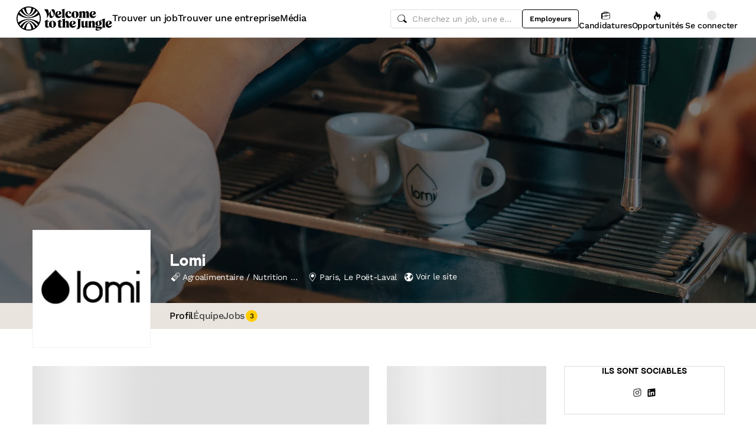

--- FILE ---
content_type: text/html; charset=utf-8
request_url: https://www.welcometothejungle.com/fr/companies/lomi
body_size: 55267
content:
<!DOCTYPE html><html lang="fr"><head><script type="text/javascript">window.env = {"ALERTS_API_HOST":"alerts.welcometothejungle.com","ALGOLIA_API_KEY_CLIENT":"4bd8f6215d0cc52b26430765769e65a0","ALGOLIA_APPLICATION_ID":"CSEKHVMS53","ALGOLIA_APPLICATIONS_INDEX":"wk_cms_private_applications_production","ALGOLIA_ARTICLES_INDEX":"wk_cms_articles_production","ALGOLIA_JOBS_INDEX_PREFIX":"wttj_jobs_production","ALGOLIA_ORGANIZATIONS_INDEX":"wk_cms_organizations_production","CDN_HOST":"https://cdn.welcometothejungle.com","CDN_IMAGES_HOST":"https://cdn-images.welcometothejungle.com","EBA_API_HOST":"employerbrand.welcometothejungle.com","EXPANSION_GLOBAL_HOST":"https://global.welcometothejungle.com","EXPANSION_US_HOST":"https://us.welcometothejungle.com","EXPANSION_UK_HOST":"https://uk.welcometothejungle.com","GOOGLE_CLIENT_ID":"405382547658-470vuq9vapq41apfhvlp5p4topbcic2t.apps.googleusercontent.com","GROWTHBOOK_CLIENT_KEY":"sdk-I9XIj06CWeI6Mn1","GROWTHBOOK_DECRYPTION_KEY":"Ukk/1AEglMdyzMFH27t/mA==","GROWTHBOOK_HOST":"growthbook-proxy.production.wttj.team","GTM_CONTAINER_ID":"GTM-WZZZJQ3","HERE_API_KEY":"3YHjVgEYjuwUatQAtD-wTX8lmNXEsULPzC8m59VMGDw","HOST":"welcometothejungle.com","LINKEDIN_APP_ID":"77afzkbvda3r70","LINKEDIN_APP_SALT":"c0a507c7-314d-4fa0-baa3-99d313b7a9c3","API_PUBLIC_DOMAIN":"api.welcometothejungle.com","PUBLIC_DOMAIN":"www.welcometothejungle.com","PUBLIC_PATH":"https://cdn.welcometothejungle.com/wttj-front/production/","RECAPTCHA_KEY":"6Lek6X8jAAAAADI-_bRv_LqNz_S6LE5do6UZf6og","SENTRY_DSN":"https://bfeea64560f2441fa4ffea787dc83b52@o140309.ingest.sentry.io/1222380","SENTRY_ENV":"production","SENTRY_TRACING_SAMPLE_RATE":"0.001","SNOWPLOW_ENDPOINT":"sp.welcometothejungle.com","SITEMAP_PATH":"sitemaps/index.xml.gz"}
window._toCdnUrl = filename => new URL(filename, window.env.PUBLIC_PATH)
</script><link rel="preconnect" href="https://cdn.welcometothejungle.com"><link rel="preconnect" href="https://cdn-images.welcometothejungle.com"><link rel="preconnect" href="https://api.welcometothejungle.com" crossorigin><link rel="preload" href="https://cdn.welcometothejungle.com/fonts/welcome-font-bold.woff2" as="font" type="font/woff2" crossorigin><link rel="preload" href="https://cdn.welcometothejungle.com/fonts/work-sans-latin.woff2" as="font" type="font/woff2" crossorigin><link rel="preload" href="https://cdn.welcometothejungle.com/fonts/icon-font/f19d0de47a5f6f7446d37111f075c0901835bf12/welcome-icon-font.woff2" as="font" type="font/woff2" crossorigin><meta http-equiv="content-language" content="fr"><meta name="viewport" content="width=device-width, initial-scale=1.0"><meta name="twitter:site" content="@WTTJ"><meta name="twitter:card" content="summary_large_image"><meta name="fb:app_id" content="308225676054204"><meta name="theme-color" content="#0b0b0d"><meta charset="utf-8"><title data-react-helmet="true">Lomi : photos, vidéos, recrutement</title><meta data-react-helmet="true" name="description" content="A propos de la société Lomi : photos des bureaux, vidéos, offres d&#x27;emploi. Créé en 2010, LOMI accompagne aujourd&#x27;hui plus de 300 professionnels de l’hôtellerie et de la restauration, avec un service sur-mesure autour du café de spécialité.  LE CAFÉ Nous torréfions en France de manière artisanale de…"/><meta data-react-helmet="true" name="robots" content="max-snippet:-1, max-image-preview:large, max-video-preview:-1"/><meta data-react-helmet="true" name="keywords" content="jobs,offres d&#x27;emploi,emploi,stage,alternance,apprentissage,offres de stage,entreprises,recrutement,startups,PME,grande entreprise,sociétés,recruteurs"/><meta data-react-helmet="true" property="og:title" content="Lomi : photos, vidéos, recrutement"/><meta data-react-helmet="true" name="twitter:title" content="Lomi : photos, vidéos, recrutement"/><meta data-react-helmet="true" property="og:description" content="A propos de la société Lomi : photos des bureaux, vidéos, offres d&#x27;emploi. Créé en 2010, LOMI accompagne aujourd&#x27;hui plus de 300 professionnels de l’hôtellerie et de la restauration, avec un service sur-mesure autour du café de spécialité.  LE CAFÉ Nous torréfions en France de manière artisanale de…"/><meta data-react-helmet="true" name="twitter:description" content="A propos de la société Lomi : photos des bureaux, vidéos, offres d&#x27;emploi. Créé en 2010, LOMI accompagne aujourd&#x27;hui plus de 300 professionnels de l’hôtellerie et de la restauration, avec un service sur-mesure autour du café de spécialité.  LE CAFÉ Nous torréfions en France de manière artisanale de…"/><meta data-react-helmet="true" property="og:image" content="https://cdn-images.welcometothejungle.com/SUbjayHVLOdlAC0JjTQc0N_oWicfllMj2H4zGWH77Fw/rs:auto:1200:627:/q:85/czM6Ly93dHRqLXByb2R1Y3Rpb24vdXBsb2Fkcy93ZWJzaXRlX29yZ2FuaXphdGlvbi9jb3Zlcl9pbWFnZS93dHRqX2ZyL2ZyLTgzZWQyZjlhLTBjMWQtNGY2ZS1iODllLWYxMTUzZTBjOGQzOS5qcGc"/><meta data-react-helmet="true" name="twitter:image" content="https://cdn-images.welcometothejungle.com/SUbjayHVLOdlAC0JjTQc0N_oWicfllMj2H4zGWH77Fw/rs:auto:1200:627:/q:85/czM6Ly93dHRqLXByb2R1Y3Rpb24vdXBsb2Fkcy93ZWJzaXRlX29yZ2FuaXphdGlvbi9jb3Zlcl9pbWFnZS93dHRqX2ZyL2ZyLTgzZWQyZjlhLTBjMWQtNGY2ZS1iODllLWYxMTUzZTBjOGQzOS5qcGc"/><meta data-react-helmet="true" property="og:url" content="https://www.welcometothejungle.com/fr/companies/lomi"/><link data-react-helmet="true" href="https://www.welcometothejungle.com/fr/companies/lomi" rel="canonical"/><link data-react-helmet="true" href="https://www.welcometothejungle.com/fr/companies/lomi" hrefLang="x-default" rel="alternate"/><link data-react-helmet="true" href="https://www.welcometothejungle.com/fr/companies/lomi" hrefLang="fr-fr" rel="alternate"/><link rel="icon" href="https://cdn.welcometothejungle.com/wttj-front/production/favicon.png"><style data-styled="true" data-styled-version="6.1.17">html{line-height:1.15;-webkit-text-size-adjust:100%;}/*!sc*/
body{margin:0;}/*!sc*/
main{display:block;}/*!sc*/
h1{font-size:2em;margin:0.67em 0;}/*!sc*/
hr{box-sizing:content-box;height:0;overflow:visible;}/*!sc*/
pre{font-family:monospace;font-size:1em;}/*!sc*/
a{background-color:transparent;}/*!sc*/
abbr[title]{border-bottom:none;text-decoration:underline;text-decoration:underline dotted;}/*!sc*/
b,strong{font-weight:bolder;}/*!sc*/
code,kbd,samp{font-family:monospace;font-size:1em;}/*!sc*/
small{font-size:80%;}/*!sc*/
sub,sup{font-size:75%;line-height:0;position:relative;vertical-align:baseline;}/*!sc*/
sub{bottom:-0.25em;}/*!sc*/
sup{top:-0.5em;}/*!sc*/
img{border-style:none;}/*!sc*/
button,input,optgroup,select,textarea{font-family:inherit;font-size:100%;line-height:1.15;margin:0;}/*!sc*/
button,input{overflow:visible;}/*!sc*/
button,select{text-transform:none;}/*!sc*/
button,[type='button'],[type='reset'],[type='submit']{appearance:auto;-webkit-appearance:button;}/*!sc*/
button::-moz-focus-inner,[type='button']::-moz-focus-inner,[type='reset']::-moz-focus-inner,[type='submit']::-moz-focus-inner{border-style:none;padding:0;}/*!sc*/
button:-moz-focusring,[type='button']:-moz-focusring,[type='reset']:-moz-focusring,[type='submit']:-moz-focusring{outline:1px dotted ButtonText;}/*!sc*/
fieldset{padding:0.35em 0.75em 0.625em;}/*!sc*/
legend{box-sizing:border-box;color:inherit;display:table;max-width:100%;padding:0;white-space:normal;}/*!sc*/
progress{vertical-align:baseline;}/*!sc*/
textarea{overflow:auto;}/*!sc*/
[type='checkbox'],[type='radio']{box-sizing:border-box;padding:0;}/*!sc*/
[type='number']::-webkit-inner-spin-button,[type='number']::-webkit-outer-spin-button{height:auto;}/*!sc*/
[type='search']{appearance:textfield;-webkit-appearance:textfield;outline-offset:-2px;}/*!sc*/
[type='search']::-webkit-search-decoration{-webkit-appearance:none;}/*!sc*/
::-webkit-file-upload-button{-webkit-appearance:button;font:inherit;}/*!sc*/
details{display:block;}/*!sc*/
summary{display:list-item;}/*!sc*/
template{display:none;}/*!sc*/
[hidden]{display:none;}/*!sc*/
@font-face{font-family:welcome-font;src:url('https://cdn.welcometothejungle.com/fonts/welcome-font-regular.woff2') format('woff2'),url('https://cdn.welcometothejungle.com/fonts/welcome-font-regular.woff') format('woff');font-display:swap;font-weight:400;}/*!sc*/
@font-face{font-family:welcome-font;src:url('https://cdn.welcometothejungle.com/fonts/welcome-font-medium.woff2') format('woff2'),url('https://cdn.welcometothejungle.com/fonts/welcome-font-medium.woff') format('woff');font-display:swap;font-weight:500;}/*!sc*/
@font-face{font-family:welcome-font;src:url('https://cdn.welcometothejungle.com/fonts/welcome-font-bold.woff2') format('woff2'),url('https://cdn.welcometothejungle.com/fonts/welcome-font-bold.woff') format('woff');font-display:swap;font-weight:600;}/*!sc*/
@font-face{font-family:welcome-font;src:url('https://cdn.welcometothejungle.com/fonts/welcome-font-regular-italic.woff2') format('woff2'),url('https://cdn.welcometothejungle.com/fonts/welcome-font-regular-italic.woff') format('woff');font-display:swap;font-weight:400;font-style:italic;}/*!sc*/
@font-face{font-family:welcome-font;src:url('https://cdn.welcometothejungle.com/fonts/welcome-font-medium-italic.woff2') format('woff2'),url('https://cdn.welcometothejungle.com/fonts/welcome-font-medium-italic.woff') format('woff');font-display:swap;font-weight:500;font-style:italic;}/*!sc*/
@font-face{font-family:welcome-font;src:url('https://cdn.welcometothejungle.com/fonts/welcome-font-bold-italic.woff2') format('woff2'),url('https://cdn.welcometothejungle.com/fonts/welcome-font-bold-italic.woff') format('woff');font-display:swap;font-weight:600;font-style:italic;}/*!sc*/
@font-face{font-family:welcome-icon-font;src:url('https://cdn.welcometothejungle.com/fonts/icon-font/f19d0de47a5f6f7446d37111f075c0901835bf12/welcome-icon-font.woff2') format('woff2'),url('https://cdn.welcometothejungle.com/fonts/icon-font/f19d0de47a5f6f7446d37111f075c0901835bf12/welcome-icon-font.woff') format('woff');font-display:block;}/*!sc*/
@font-face{font-family:work-sans;src:url('https://cdn.welcometothejungle.com/fonts/work-sans-latin-ext.woff2') format('woff2-variations'),url('https://cdn.welcometothejungle.com/fonts/work-sans-latin-ext.woff') format('woff-variations');font-display:swap;font-weight:100 1000;unicode-range:U+0100-024F,U+0259,U+1E00-1EFF,U+2020,U+20A0-20AB,U+20AD-20CF,U+2113,U+2C60-2C7F,U+A720-A7FF;}/*!sc*/
@font-face{font-family:work-sans;src:url('https://cdn.welcometothejungle.com/fonts/work-sans-latin.woff2') format('woff2-variations'),url('https://cdn.welcometothejungle.com/fonts/work-sans-latin.woff') format('woff-variations');font-display:swap;font-weight:100 1000;unicode-range:U+0000-00FF,U+0131,U+0152-0153,U+02BB-02BC,U+02C6,U+02DA,U+02DC,U+2000-206F,U+2074,U+20AC,U+2122,U+2191,U+2193,U+2212,U+2215,U+FEFF,U+FFFD;}/*!sc*/
body,button,input,select,textarea{font-family:work-sans,sans-serif;-webkit-font-smoothing:antialiased;line-height:1.15;letter-spacing:-0.019rem;}/*!sc*/
html,body,div,span,applet,object,iframe,h1,h2,h3,h4,h5,h6,p,blockquote,pre,a,abbr,acronym,address,big,cite,code,del,dfn,em,img,ins,kbd,q,s,samp,small,strike,strong,sub,sup,tt,var,b,u,i,center,dl,dt,dd,ol,ul,li,fieldset,form,label,legend,table,caption,tbody,tfoot,thead,tr,th,td,article,aside,canvas,details,embed,figure,figcaption,footer,header,hgroup,menu,nav,output,ruby,section,summary,time,mark,audio,video{min-width:0;min-height:0;margin:0;padding:0;border:0;font-size:100%;vertical-align:baseline;}/*!sc*/
article,aside,details,figcaption,figure,footer,header,hgroup,menu,nav,section{display:block;}/*!sc*/
ol,ul{list-style:none;}/*!sc*/
blockquote,q{quotes:none;}/*!sc*/
blockquote::before,blockquote::after,q::before,q::after{content:'';content:none;}/*!sc*/
table{border-collapse:collapse;border-spacing:0;}/*!sc*/
a{text-decoration:none;}/*!sc*/
img{overflow:hidden;}/*!sc*/
input{-webkit-appearance:none;-moz-appearance:none;appearance:none;}/*!sc*/
input::-webkit-search-cancel-button{display:none;}/*!sc*/
:focus{outline:none!important;}/*!sc*/
*,*::after,*::before{box-sizing:border-box;-webkit-font-smoothing:antialiased;-moz-osx-font-smoothing:grayscale;}/*!sc*/
html{height:100%;}/*!sc*/
body{min-height:100%;padding-top:1px;margin-top:-1px;}/*!sc*/
html{color:#585858;}/*!sc*/
::selection{background-color:#FFCD00;color:#000000;}/*!sc*/
[type='search']{appearance:none;}/*!sc*/
input[type='search']::-webkit-search-decoration,input[type='search']::-webkit-search-cancel-button,input[type='search']::-webkit-search-results-button,input[type='search']::-webkit-search-results-decoration{appearance:none;}/*!sc*/
.Toaster__message-wrapper{min-height:'auto';}/*!sc*/
data-styled.g1[id="sc-global-iEDSUG1"]{content:"sc-global-iEDSUG1,"}/*!sc*/
.eZpwuD{align-items:center;display:flex;}/*!sc*/
@media (min-width: 980px){.eZpwuD{display:none;}}/*!sc*/
.hlxPMO{align-items:center;display:flex;flex-shrink:0;justify-content:center;gap:1.5rem;}/*!sc*/
@media (min-width: 1280px){.hlxPMO{gap:2rem;}}/*!sc*/
.arYOM{align-items:center;display:flex;width:7.875rem;}/*!sc*/
@media (min-width: 980px){.arYOM{width:10.125rem;}}/*!sc*/
.fPNwwj{display:none;}/*!sc*/
@media (min-width: 980px){.fPNwwj{display:flex;}}/*!sc*/
.edtTmU{align-items:center;display:flex;justify-content:flex-end;gap:0.75rem;}/*!sc*/
@media (min-width: 1280px){.edtTmU{gap:1.5rem;}}/*!sc*/
.hHUfem{align-items:center;display:flex;gap:0.75rem;}/*!sc*/
.gNtjog{width:100%;}/*!sc*/
.eTXvsd{display:none;flex:1;}/*!sc*/
@media (min-width: 736px){.eTXvsd{display:block;}}/*!sc*/
.kDWbur{position:relative;}/*!sc*/
.eXNBlH{align-items:center;display:flex;flex-shrink:0;gap:0.25rem;}/*!sc*/
@media (min-width: 1280px){.eXNBlH{gap:0.75rem;}}/*!sc*/
.fvyQuS{display:none;gap:0.25rem;}/*!sc*/
@media (min-width: 736px){.fvyQuS{display:flex;}}/*!sc*/
@media (min-width: 1280px){.fvyQuS{gap:0.75rem;}}/*!sc*/
.fiAokG{height:1rem;position:relative;width:1rem;}/*!sc*/
.bpLThT{align-items:stretch;background-color:rgba(0, 0, 0, 0.5);display:flex;flex:1;flex-direction:column;}/*!sc*/
.gVCLbx{display:flex;flex-wrap:wrap;gap:0.75rem;}/*!sc*/
.gLgjED{display:none;flex:0 0 auto;}/*!sc*/
@media (min-width: 736px){.gLgjED{display:block;}}/*!sc*/
.egTKUK{align-items:center;display:flex;margin-right:0.5rem;padding:0.125rem;}/*!sc*/
.crRtEM{display:block;flex:0 0 auto;margin-top:0.125rem;}/*!sc*/
@media (min-width: 736px){.crRtEM{display:none;}}/*!sc*/
.gCIHEc{align-items:center;display:flex;justify-content:space-between;position:relative;width:100%;}/*!sc*/
.iBqbS{display:block;object-fit:cover;}/*!sc*/
.dyNymF{background-color:#DEDEDE;border:1px solid;border-color:#e8e8e8;display:flex;flex-wrap:wrap;gap:0.0625rem;}/*!sc*/
.jHImfN{border:1px solid;border-color:#DEDEDE;}/*!sc*/
.izWlVG{display:block;width:100%;}/*!sc*/
.hZrnQG{height:300px;}/*!sc*/
.kELETc{padding:1rem;}/*!sc*/
.iqJFxH{padding:2rem 0;padding-top:0;}/*!sc*/
@media (min-width: 980px){.iqJFxH{padding:3rem 0;padding-top:0;}}/*!sc*/
.jDxTkV{z-index:2;}/*!sc*/
.jijEDz{padding:2rem 0;}/*!sc*/
@media (min-width: 980px){.jijEDz{padding:3rem 0;}}/*!sc*/
.binxZz{display:grid;gap:2rem;grid-template-columns:repeat(1, 1fr);}/*!sc*/
@media (min-width: 980px){.binxZz{grid-template-columns:repeat(4, 1fr);}}/*!sc*/
.bdeAWe{margin:0 auto;width:10.3125rem;}/*!sc*/
@media (min-width: 980px){.bdeAWe{margin:0;}}/*!sc*/
.bGzBwc{color:#FFFFFF;margin-bottom:1.5rem;display:block;width:10.3125rem;}/*!sc*/
.fpfSkT{align-items:center;display:flex;justify-content:space-between;}/*!sc*/
.cHwWQT{margin:0 auto;}/*!sc*/
@media (min-width: 480px){.cHwWQT{width:21.875rem;}}/*!sc*/
@media (min-width: 980px){.cHwWQT{margin:0;}}/*!sc*/
.iASsP{display:flex;}/*!sc*/
.htcakY{flex:1;}/*!sc*/
.eTvmmA{font-size:0.75rem;margin-top:0.125rem;}/*!sc*/
.hQuDkq{align-items:center;display:flex;flex-direction:column;justify-content:space-between;border-bottom:1px solid;border-bottom-color:#444444;border-top:1px solid;border-top-color:#444444;margin-top:2rem;margin-bottom:2rem;padding-top:2rem;padding-bottom:2rem;}/*!sc*/
@media (min-width: 980px){.hQuDkq{flex-direction:row;}}/*!sc*/
.ixzyOx{display:flex;justify-content:center;margin-top:3rem;}/*!sc*/
@media (min-width: 980px){.ixzyOx{justify-content:flex-end;margin-top:0;}}/*!sc*/
.qSeGO{align-items:center;display:flex;flex-direction:column;justify-content:space-between;}/*!sc*/
@media (min-width: 980px){.qSeGO{flex-direction:row;}}/*!sc*/
.bXZPtq{display:flex;flex-direction:column;text-align:center;}/*!sc*/
@media (min-width: 980px){.bXZPtq{flex-direction:row;text-align:left;}}/*!sc*/
.kwemVW{margin-top:1.5rem;}/*!sc*/
@media (min-width: 980px){.kwemVW{margin-top:0;}}/*!sc*/
data-styled.g31[id="sc-brzPDJ"]{content:"eZpwuD,hlxPMO,arYOM,fPNwwj,edtTmU,hHUfem,gNtjog,eTXvsd,kDWbur,eXNBlH,fvyQuS,fiAokG,bpLThT,gVCLbx,gLgjED,egTKUK,crRtEM,gCIHEc,iBqbS,dyNymF,jHImfN,izWlVG,hZrnQG,kELETc,iqJFxH,jDxTkV,jijEDz,binxZz,bdeAWe,bGzBwc,fpfSkT,cHwWQT,iASsP,htcakY,eTvmmA,hQuDkq,ixzyOx,qSeGO,bXZPtq,kwemVW,"}/*!sc*/
.bgWbfN{width:1rem;height:1rem;margin-right:0.25rem;}/*!sc*/
.bgWbfN g,.bgWbfN path{stroke:none;}/*!sc*/
.jJglHg{width:1.5rem;height:1.5rem;}/*!sc*/
.jJglHg g,.jJglHg path{stroke:none;}/*!sc*/
.fxCXGi{width:1rem;height:1rem;color:#585858;margin-right:0.125rem;}/*!sc*/
.fxCXGi g,.fxCXGi path{stroke:none;}/*!sc*/
.gzjiGQ{width:0.75rem;height:0.75rem;}/*!sc*/
.gzjiGQ g,.gzjiGQ path{stroke:none;}/*!sc*/
.eQXZSk{width:1rem;height:1rem;}/*!sc*/
.eQXZSk g,.eQXZSk path{stroke:none;}/*!sc*/
.jhGcDB{width:1.5rem;height:1.5rem;}/*!sc*/
.jRimnL{width:1rem;height:1rem;margin-right:0.5rem;}/*!sc*/
.jRimnL g,.jRimnL path{stroke:none;}/*!sc*/
.hcGROm{width:1rem;height:1rem;margin-right:0.5rem;}/*!sc*/
data-styled.g135[id="sc-dPhEwk"]{content:"bgWbfN,jJglHg,fxCXGi,gzjiGQ,eQXZSk,jhGcDB,jRimnL,hcGROm,"}/*!sc*/
.hKvNyI{font-size:1rem;font-weight:400;letter-spacing:-0.019rem;line-height:1.125rem;word-break:break-word;display:block;align-items:center;font-weight:500;gap:0.25rem;}/*!sc*/
@media (min-width: 980px){.hKvNyI{font-size:1rem;font-weight:400;letter-spacing:-0.019rem;line-height:1.125rem;align-items:center;font-weight:500;gap:0.25rem;}}/*!sc*/
.kGcvro{font-size:0.875rem;font-weight:400;letter-spacing:-0.019rem;line-height:1.125rem;word-break:break-word;display:block;align-items:center;display:none;font-weight:500;gap:0.25rem;}/*!sc*/
@media (min-width: 980px){.kGcvro{font-size:0.875rem;font-weight:400;letter-spacing:-0.019rem;line-height:1.125rem;align-items:center;display:none;font-weight:500;gap:0.25rem;}@media (min-width: 1280px){.kGcvro{display:flex;}}}/*!sc*/
@media (min-width: 1280px){.kGcvro{display:flex;}}/*!sc*/
.kFxFGc{font-size:1rem;font-weight:400;letter-spacing:-0.019rem;line-height:1.125rem;word-break:break-word;display:block;}/*!sc*/
@media (min-width: 980px){.kFxFGc{font-size:1rem;font-weight:400;letter-spacing:-0.019rem;line-height:1.125rem;}}/*!sc*/
.eQoXok{font-family:welcome-font,sans-serif;font-size:0.8125rem;font-weight:600;letter-spacing:-0.0125rem;line-height:1.15;text-transform:uppercase;word-break:break-word;display:block;background-color:#EAE4DE;font-weight:600;padding:1rem 1.5rem;text-transform:uppercase;}/*!sc*/
@media (min-width: 980px){.eQoXok{font-family:welcome-font,sans-serif;font-size:0.8125rem;font-weight:600;letter-spacing:-0.0125rem;line-height:1.15;text-transform:uppercase;background-color:#EAE4DE;font-weight:600;padding:1rem 1.5rem;text-transform:uppercase;}}/*!sc*/
.kllykK{color:#000000;font-family:welcome-font,sans-serif;font-size:1rem;font-weight:600;letter-spacing:-0.03125rem;line-height:1.125rem;word-break:break-word;display:block;border-bottom:1px solid;border-bottom-color:#DEDEDE;margin-bottom:1rem;padding-bottom:1rem;}/*!sc*/
@media (min-width: 980px){.kllykK{color:#000000;font-family:welcome-font,sans-serif;font-size:1.25rem;font-weight:600;letter-spacing:-0.0375rem;line-height:1.5rem;border-bottom:1px solid;border-bottom-color:#DEDEDE;margin-bottom:1rem;padding-bottom:1rem;}}/*!sc*/
data-styled.g136[id="sc-ikZCWJ"]{content:"hKvNyI,kGcvro,kFxFGc,eQoXok,kllykK,"}/*!sc*/
.jScTGu{color:#000000;font-size:0.75rem;font-weight:600;letter-spacing:0;line-height:0.875rem;border-radius:0.25rem;background-color:transparent;border-color:transparent;position:relative;display:inline-flex;align-items:center;justify-content:center;width:auto;height:2rem;padding:0.5rem 0.75rem;text-decoration:none;text-align:center;white-space:nowrap;cursor:pointer;outline:none!important;border-width:1px;border-style:solid;appearance:none;overflow:hidden;transition:300ms ease;width:2rem;padding:0;border-radius:2rem;}/*!sc*/
.jScTGu>svg.wui-icon,.jScTGu>i.wui-icon-font{font-weight:initial;}/*!sc*/
.jScTGu>svg.wui-icon:only-child,.jScTGu>i.wui-icon-font:only-child{width:1rem;height:1rem;font-size:1rem;}/*!sc*/
.jScTGu>svg.wui-icon:not(:only-child),.jScTGu>i.wui-icon-font:not(:only-child){width:1rem;height:1rem;font-size:1rem;}/*!sc*/
.jScTGu>*:not(:only-child):not(:last-child){margin-right:0.5rem;}/*!sc*/
[data-wui-hidefocusrings] .jScTGu:focus{box-shadow:none;}/*!sc*/
.jScTGu:focus{box-shadow:0 0 0 2px #BDBDBD;}/*!sc*/
.jScTGu:hover{background-color:rgba(0, 0, 0, 0.1);}/*!sc*/
.jScTGu:active{background-color:rgba(0, 0, 0, 0.4);}/*!sc*/
.jScTGu[disabled]{cursor:not-allowed;}/*!sc*/
.gmBtll{color:#000000;font-size:0.75rem;font-weight:600;letter-spacing:0;line-height:0.875rem;border-radius:0.25rem;background-color:transparent;border-color:transparent;position:relative;display:inline-flex;align-items:center;justify-content:center;width:auto;height:2rem;padding:0.5rem 0.75rem;text-decoration:none;text-align:center;white-space:nowrap;cursor:pointer;outline:none!important;border-width:1px;border-style:solid;appearance:none;overflow:hidden;transition:300ms ease;width:2rem;padding:0;border-radius:2rem;}/*!sc*/
@media (min-width: 736px){.gmBtll{display:none;}}/*!sc*/
.gmBtll>svg.wui-icon,.gmBtll>i.wui-icon-font{font-weight:initial;}/*!sc*/
.gmBtll>svg.wui-icon:only-child,.gmBtll>i.wui-icon-font:only-child{width:1rem;height:1rem;font-size:1rem;}/*!sc*/
.gmBtll>svg.wui-icon:not(:only-child),.gmBtll>i.wui-icon-font:not(:only-child){width:1rem;height:1rem;font-size:1rem;}/*!sc*/
.gmBtll>*:not(:only-child):not(:last-child){margin-right:0.5rem;}/*!sc*/
[data-wui-hidefocusrings] .gmBtll:focus{box-shadow:none;}/*!sc*/
.gmBtll:focus{box-shadow:0 0 0 2px #BDBDBD;}/*!sc*/
.gmBtll:hover{background-color:rgba(0, 0, 0, 0.1);}/*!sc*/
.gmBtll:active{background-color:rgba(0, 0, 0, 0.4);}/*!sc*/
.gmBtll[disabled]{cursor:not-allowed;}/*!sc*/
.cbSmN{color:#000000;font-size:0.75rem;font-weight:600;letter-spacing:0;line-height:0.875rem;border-radius:0.25rem;background-color:transparent;border-color:#000000;position:relative;display:inline-flex;align-items:center;justify-content:center;width:auto;height:2rem;padding:0.5rem 0.75rem;text-decoration:none;text-align:center;white-space:nowrap;cursor:pointer;outline:none!important;border-width:1px;border-style:solid;appearance:none;overflow:hidden;transition:300ms ease;display:none;flex-shrink:0;}/*!sc*/
@media (min-width: 980px){.cbSmN{display:flex;}}/*!sc*/
.cbSmN>svg.wui-icon,.cbSmN>i.wui-icon-font{font-weight:initial;}/*!sc*/
.cbSmN>svg.wui-icon:only-child,.cbSmN>i.wui-icon-font:only-child{width:1rem;height:1rem;font-size:1rem;}/*!sc*/
.cbSmN>svg.wui-icon:not(:only-child),.cbSmN>i.wui-icon-font:not(:only-child){width:1rem;height:1rem;font-size:1rem;}/*!sc*/
.cbSmN>*:not(:only-child):not(:last-child){margin-right:0.5rem;}/*!sc*/
[data-wui-hidefocusrings] .cbSmN:focus{box-shadow:none;}/*!sc*/
.cbSmN:focus{box-shadow:0 0 0 2px #BDBDBD;}/*!sc*/
.cbSmN:hover{background-color:rgba(0, 0, 0, 0.1);}/*!sc*/
.cbSmN:active{background-color:rgba(0, 0, 0, 0.4);}/*!sc*/
.cbSmN[disabled]{cursor:not-allowed;}/*!sc*/
.fgDxIF{color:#FFFFFF;font-size:0.75rem;font-weight:600;letter-spacing:0;line-height:0.875rem;border-radius:0.25rem;background-color:#000000;border-color:#000000;position:relative;display:inline-flex;align-items:center;justify-content:center;width:auto;font-size:0.875rem;font-weight:600;letter-spacing:-0.019rem;line-height:1.125rem;height:2.5rem;padding:0.5rem 1rem;text-decoration:none;text-align:center;white-space:nowrap;cursor:pointer;outline:none!important;border-width:1px;border-style:solid;appearance:none;overflow:hidden;transition:300ms ease;}/*!sc*/
.fgDxIF>svg.wui-icon,.fgDxIF>i.wui-icon-font{font-weight:initial;}/*!sc*/
.fgDxIF>svg.wui-icon:only-child,.fgDxIF>i.wui-icon-font:only-child{width:1rem;height:1rem;font-size:1rem;}/*!sc*/
.fgDxIF>svg.wui-icon:not(:only-child),.fgDxIF>i.wui-icon-font:not(:only-child){width:1rem;height:1rem;font-size:1rem;}/*!sc*/
.fgDxIF>*:not(:only-child):not(:last-child){margin-right:0.5rem;}/*!sc*/
[data-wui-hidefocusrings] .fgDxIF:focus{box-shadow:none;}/*!sc*/
.fgDxIF:focus{box-shadow:0 0 0 2px #BDBDBD;}/*!sc*/
.fgDxIF:hover{background-color:#444444;border-color:transparent;}/*!sc*/
.fgDxIF:active{background-color:#989898;border-color:#989898;}/*!sc*/
.fgDxIF[disabled]{cursor:not-allowed;}/*!sc*/
.coPdtJ{color:#FFFFFF;font-size:0.75rem;font-weight:600;letter-spacing:0;line-height:0.875rem;border-radius:0.25rem;background-color:transparent;border-color:transparent;position:relative;display:inline-flex;align-items:center;justify-content:center;width:auto;height:2rem;padding:0.5rem 0.75rem;text-decoration:none;text-align:center;white-space:nowrap;cursor:pointer;outline:none!important;border-width:1px;border-style:solid;appearance:none;overflow:hidden;transition:300ms ease;width:2rem;padding:0;border-radius:2rem;}/*!sc*/
.coPdtJ>svg.wui-icon,.coPdtJ>i.wui-icon-font{font-weight:initial;}/*!sc*/
.coPdtJ>svg.wui-icon:only-child,.coPdtJ>i.wui-icon-font:only-child{width:1rem;height:1rem;font-size:1rem;}/*!sc*/
.coPdtJ>svg.wui-icon:not(:only-child),.coPdtJ>i.wui-icon-font:not(:only-child){width:1rem;height:1rem;font-size:1rem;}/*!sc*/
.coPdtJ>*:not(:only-child):not(:last-child){margin-right:0.5rem;}/*!sc*/
[data-wui-hidefocusrings] .coPdtJ:focus{box-shadow:none;}/*!sc*/
.coPdtJ:focus{box-shadow:0 0 0 2px #585858;}/*!sc*/
.coPdtJ:hover{background-color:rgba(255, 255, 255, 0.1);}/*!sc*/
.coPdtJ:active{background-color:rgba(255, 255, 255, 0.4);}/*!sc*/
.coPdtJ[disabled]{cursor:not-allowed;}/*!sc*/
.ctgBUF{color:#000000;font-size:0.75rem;font-weight:600;letter-spacing:0;line-height:0.875rem;border-radius:0.25rem;background-color:#FFCD00;border-color:#FFCD00;position:relative;display:inline-flex;align-items:center;justify-content:center;width:auto;font-size:0.875rem;font-weight:600;letter-spacing:-0.019rem;line-height:1.125rem;height:2.5rem;padding:0.5rem 1rem;text-decoration:none;text-align:center;white-space:nowrap;cursor:pointer;outline:none!important;border-width:1px;border-style:solid;appearance:none;overflow:hidden;transition:300ms ease;flex:0 0 auto;height:2.5rem;}/*!sc*/
.ctgBUF>svg.wui-icon,.ctgBUF>i.wui-icon-font{font-weight:initial;}/*!sc*/
.ctgBUF>svg.wui-icon:only-child,.ctgBUF>i.wui-icon-font:only-child{width:1rem;height:1rem;font-size:1rem;}/*!sc*/
.ctgBUF>svg.wui-icon:not(:only-child),.ctgBUF>i.wui-icon-font:not(:only-child){width:1rem;height:1rem;font-size:1rem;}/*!sc*/
.ctgBUF>*:not(:only-child):not(:last-child){margin-right:0.5rem;}/*!sc*/
[data-wui-hidefocusrings] .ctgBUF:focus{box-shadow:none;}/*!sc*/
.ctgBUF:focus{box-shadow:0 0 0 2px #FFF1B2;}/*!sc*/
.ctgBUF:hover{background-color:#FFE166;border-color:#FFE166;}/*!sc*/
.ctgBUF:active{background-color:#FFF8D9;border-color:#FFF8D9;}/*!sc*/
.ctgBUF[disabled]{cursor:not-allowed;}/*!sc*/
.hIekCD{color:#FFFFFF;font-size:0.75rem;font-weight:600;letter-spacing:0;line-height:0.875rem;border-radius:0.25rem;background-color:transparent;border-color:#FFFFFF;position:relative;display:inline-flex;align-items:center;justify-content:center;width:auto;font-size:0.875rem;font-weight:600;letter-spacing:-0.019rem;line-height:1.125rem;height:2.5rem;padding:0.5rem 1rem;text-decoration:none;text-align:center;white-space:nowrap;cursor:pointer;outline:none!important;border-width:1px;border-style:solid;appearance:none;overflow:hidden;transition:300ms ease;margin-right:0.75rem;}/*!sc*/
.hIekCD>svg.wui-icon,.hIekCD>i.wui-icon-font{font-weight:initial;}/*!sc*/
.hIekCD>svg.wui-icon:only-child,.hIekCD>i.wui-icon-font:only-child{width:1rem;height:1rem;font-size:1rem;}/*!sc*/
.hIekCD>svg.wui-icon:not(:only-child),.hIekCD>i.wui-icon-font:not(:only-child){width:1rem;height:1rem;font-size:1rem;}/*!sc*/
.hIekCD>*:not(:only-child):not(:last-child){margin-right:0.5rem;}/*!sc*/
[data-wui-hidefocusrings] .hIekCD:focus{box-shadow:none;}/*!sc*/
.hIekCD:focus{box-shadow:0 0 0 2px #585858;}/*!sc*/
.hIekCD:hover{background-color:rgba(255, 255, 255, 0.1);}/*!sc*/
.hIekCD:active{background-color:rgba(255, 255, 255, 0.4);}/*!sc*/
.hIekCD[disabled]{cursor:not-allowed;}/*!sc*/
.iIIKPj{color:#000000;font-size:0.75rem;font-weight:600;letter-spacing:0;line-height:0.875rem;border-radius:0.25rem;background-color:#FFFFFF;border-color:#FFFFFF;position:relative;display:inline-flex;align-items:center;justify-content:center;width:auto;font-size:0.875rem;font-weight:600;letter-spacing:-0.019rem;line-height:1.125rem;height:2.5rem;padding:0.5rem 1rem;text-decoration:none;text-align:center;white-space:nowrap;cursor:pointer;outline:none!important;border-width:1px;border-style:solid;appearance:none;overflow:hidden;transition:300ms ease;}/*!sc*/
.iIIKPj>svg.wui-icon,.iIIKPj>i.wui-icon-font{font-weight:initial;}/*!sc*/
.iIIKPj>svg.wui-icon:only-child,.iIIKPj>i.wui-icon-font:only-child{width:1rem;height:1rem;font-size:1rem;}/*!sc*/
.iIIKPj>svg.wui-icon:not(:only-child),.iIIKPj>i.wui-icon-font:not(:only-child){width:1rem;height:1rem;font-size:1rem;}/*!sc*/
.iIIKPj>*:not(:only-child):not(:last-child){margin-right:0.5rem;}/*!sc*/
[data-wui-hidefocusrings] .iIIKPj:focus{box-shadow:none;}/*!sc*/
.iIIKPj:focus{box-shadow:0 0 0 2px #585858;}/*!sc*/
.iIIKPj:hover{background-color:#DEDEDE;border-color:transparent;}/*!sc*/
.iIIKPj:active{background-color:#989898;border-color:#989898;}/*!sc*/
.iIIKPj[disabled]{cursor:not-allowed;}/*!sc*/
.kjcxDi{color:#FFFFFF;font-size:0.75rem;font-weight:600;letter-spacing:0;line-height:0.875rem;border-radius:0.25rem;background-color:transparent;border-color:transparent;position:relative;display:inline-flex;align-items:center;justify-content:center;width:auto;font-size:0.875rem;font-weight:600;letter-spacing:-0.019rem;line-height:1.125rem;height:2.5rem;padding:0.5rem 1rem;text-decoration:none;text-align:center;white-space:nowrap;cursor:pointer;outline:none!important;border-width:1px;border-style:solid;appearance:none;overflow:hidden;transition:300ms ease;}/*!sc*/
.kjcxDi>svg.wui-icon,.kjcxDi>i.wui-icon-font{font-weight:initial;}/*!sc*/
.kjcxDi>svg.wui-icon:only-child,.kjcxDi>i.wui-icon-font:only-child{width:1rem;height:1rem;font-size:1rem;}/*!sc*/
.kjcxDi>svg.wui-icon:not(:only-child),.kjcxDi>i.wui-icon-font:not(:only-child){width:1rem;height:1rem;font-size:1rem;}/*!sc*/
.kjcxDi>*:not(:only-child):not(:last-child){margin-right:0.5rem;}/*!sc*/
[data-wui-hidefocusrings] .kjcxDi:focus{box-shadow:none;}/*!sc*/
.kjcxDi:focus{box-shadow:0 0 0 2px #585858;}/*!sc*/
.kjcxDi:hover{background-color:rgba(255, 255, 255, 0.1);}/*!sc*/
.kjcxDi:active{background-color:rgba(255, 255, 255, 0.4);}/*!sc*/
.kjcxDi[disabled]{cursor:not-allowed;}/*!sc*/
data-styled.g139[id="sc-fPWDMM"]{content:"jScTGu,gmBtll,cbSmN,fgDxIF,coPdtJ,ctgBUF,hIekCD,iIIKPj,kjcxDi,"}/*!sc*/
.kFTeYO{display:inline-block;font-family:welcome-icon-font;font-size:1.5rem;}/*!sc*/
.kFTeYO::before{content:'\F19B';display:block;font-style:normal;font-variant:normal;text-transform:none;line-height:1;-webkit-font-smoothing:antialiased;-moz-osx-font-smoothing:grayscale;}/*!sc*/
.eKmjGj{display:inline-block;font-family:welcome-icon-font;font-size:1.5rem;}/*!sc*/
.eKmjGj::before{content:'\F1D6';display:block;font-style:normal;font-variant:normal;text-transform:none;line-height:1;-webkit-font-smoothing:antialiased;-moz-osx-font-smoothing:grayscale;}/*!sc*/
.hgDmSs{display:inline-block;font-family:welcome-icon-font;font-size:1rem;}/*!sc*/
.hgDmSs::before{content:'\F1D6';display:block;font-style:normal;font-variant:normal;text-transform:none;line-height:1;-webkit-font-smoothing:antialiased;-moz-osx-font-smoothing:grayscale;}/*!sc*/
.fja-DnA{display:inline-block;font-family:welcome-icon-font;font-size:icons.16;}/*!sc*/
.fja-DnA::before{content:'\F1EA';display:block;font-style:normal;font-variant:normal;text-transform:none;line-height:1;-webkit-font-smoothing:antialiased;-moz-osx-font-smoothing:grayscale;}/*!sc*/
.fTZhWD{display:inline-block;font-family:welcome-icon-font;font-size:icons.16;}/*!sc*/
.fTZhWD::before{content:'\F125';display:block;font-style:normal;font-variant:normal;text-transform:none;line-height:1;-webkit-font-smoothing:antialiased;-moz-osx-font-smoothing:grayscale;}/*!sc*/
.ebCtlG{display:inline-block;font-family:welcome-icon-font;font-size:1.5rem;}/*!sc*/
.ebCtlG::before{content:'\F161';display:block;font-style:normal;font-variant:normal;text-transform:none;line-height:1;-webkit-font-smoothing:antialiased;-moz-osx-font-smoothing:grayscale;}/*!sc*/
.jHWxzy{display:inline-block;font-family:welcome-icon-font;font-size:1.5rem;}/*!sc*/
.jHWxzy::before{content:'\F21E';display:block;font-style:normal;font-variant:normal;text-transform:none;line-height:1;-webkit-font-smoothing:antialiased;-moz-osx-font-smoothing:grayscale;}/*!sc*/
.gLhmjo{display:inline-block;font-family:welcome-icon-font;font-size:1.5rem;}/*!sc*/
.gLhmjo::before{content:'\F190';display:block;font-style:normal;font-variant:normal;text-transform:none;line-height:1;-webkit-font-smoothing:antialiased;-moz-osx-font-smoothing:grayscale;}/*!sc*/
.eGyzzk{display:inline-block;font-family:welcome-icon-font;font-size:1.5rem;}/*!sc*/
.eGyzzk::before{content:'\F217';display:block;font-style:normal;font-variant:normal;text-transform:none;line-height:1;-webkit-font-smoothing:antialiased;-moz-osx-font-smoothing:grayscale;}/*!sc*/
.coetNl{display:inline-block;font-family:welcome-icon-font;font-size:1.5rem;}/*!sc*/
.coetNl::before{content:'\F184';display:block;font-style:normal;font-variant:normal;text-transform:none;line-height:1;-webkit-font-smoothing:antialiased;-moz-osx-font-smoothing:grayscale;}/*!sc*/
.iJELbF{display:inline-block;font-family:welcome-icon-font;font-size:0.75rem;margin-left:0.5rem;}/*!sc*/
.iJELbF::before{content:'\F153';display:block;font-style:normal;font-variant:normal;text-transform:none;line-height:1;-webkit-font-smoothing:antialiased;-moz-osx-font-smoothing:grayscale;}/*!sc*/
data-styled.g151[id="sc-eefUHm"]{content:"kFTeYO,eKmjGj,hgDmSs,fja-DnA,fTZhWD,ebCtlG,jHWxzy,gLhmjo,eGyzzk,coetNl,iJELbF,"}/*!sc*/
.jeSaUW{position:relative;width:100%;overflow-x:auto;display:flex;border:0;gap:1.5rem;box-shadow:inset 0 -1px 0 #DEDEDE;--x-shadow:none;box-shadow:var(--x-ring-shadow, 0 0 #0000),var(--x-shadow);flex:1;}/*!sc*/
.jeSaUW[aria-orientation='vertical']{flex-direction:column;box-shadow:inset -1px 0 0 #DEDEDE;}/*!sc*/
.jeSaUW .sc-ixfYGd{font-size:1rem;}/*!sc*/
data-styled.g171[id="sc-eboafE"]{content:"jeSaUW,"}/*!sc*/
.iOOFOH{border:0;background:none;color:#444444;font-weight:500;line-height:1.125rem;text-decoration:none;display:flex;align-items:center;flex:none;padding:0.75rem 0;transition:300ms ease;text-transform:none;cursor:pointer;gap:0.5rem;}/*!sc*/
.iOOFOH:focus{outline:none!important;}/*!sc*/
.iOOFOH:focus:not([aria-selected='true']){color:#000000;}/*!sc*/
.iOOFOH[aria-selected='true']{color:#000000;}/*!sc*/
.iOOFOH[aria-disabled='true']{color:#989898;cursor:auto;}/*!sc*/
.iOOFOH:hover:not([aria-selected='true']):not([aria-disabled='true']){color:#000000;}/*!sc*/
.iOOFOH>svg,.iOOFOH img{max-height:1rem;max-width:1rem;}/*!sc*/
.iOOFOH>span{max-height:1rem;}/*!sc*/
data-styled.g172[id="sc-ixfYGd"]{content:"iOOFOH,"}/*!sc*/
.jVNuTD{position:absolute;background:#FFCD00;height:2px;left:0;bottom:0;width:0px;transform:translateX(0px);will-change:width,transform;transition:300ms ease;transition-property:transform,width;}/*!sc*/
data-styled.g174[id="sc-eplVJv"]{content:"jVNuTD,"}/*!sc*/
.hqzjoQ{width:100%;}/*!sc*/
.hqzjoQ .sc-fVGsQc{margin-bottom:0.5rem;}/*!sc*/
data-styled.g181[id="sc-UxPhr"]{content:"hqzjoQ,"}/*!sc*/
.ANAgW{display:flex;align-items:flex-start;gap:0.5rem;}/*!sc*/
data-styled.g182[id="sc-cBqwFG"]{content:"ANAgW,"}/*!sc*/
.ftVmce{display:flex;flex-direction:column;}/*!sc*/
data-styled.g183[id="sc-foynNt"]{content:"ftVmce,"}/*!sc*/
.ihCmgA{position:absolute;top:0;left:0.75rem;right:auto;bottom:0;display:flex;justify-content:center;align-items:center;pointer-events:none;transition:300ms ease;transition-timing-function:primary;color:#000000;}/*!sc*/
.ihCmgA>button{pointer-events:auto;}/*!sc*/
data-styled.g184[id="sc-gVqVlI"]{content:"ihCmgA,"}/*!sc*/
.hMZcHa{background-color:#FFFFFF;border-color:#DEDEDE;border-radius:0.25rem;border-style:solid;border-width:1px;color:#000000;font-size:0.875rem;font-weight:400;line-height:1rem;outline:none;width:100%;transition:300ms ease;appearance:none;height:2rem;padding-bottom:0.5rem;padding-left:0.75rem;padding-right:0.75rem;padding-top:0.5rem;padding-left:calc(
          0.75rem + 1rem +
            0.5rem
        );text-overflow:ellipsis;flex:1;width:100%;}/*!sc*/
.hMZcHa:hover{border-color:#BDBDBD;}/*!sc*/
.hMZcHa::placeholder{color:#989898;}/*!sc*/
.hMZcHa:focus{box-shadow:0 0 0 2px #FFF1B2;border-color:#FFCD00;}/*!sc*/
.hMZcHa[disabled]{background-color:#D2CBC3;color:#4D4944;cursor:not-allowed;}/*!sc*/
.hMZcHa:invalid,.hMZcHa:-moz-submit-invalid,.hMZcHa:-moz-ui-invalid{box-shadow:none;}/*!sc*/
.eAHxxR{background-color:#FFFFFF;border-color:#DEDEDE;border-radius:0.25rem;border-style:solid;border-width:1px;color:#000000;font-size:0.875rem;font-weight:400;line-height:1rem;outline:none;width:100%;transition:300ms ease;appearance:none;height:2.5rem;padding-bottom:0.75rem;padding-left:0.75rem;padding-right:0.75rem;padding-top:0.75rem;text-overflow:ellipsis;}/*!sc*/
.eAHxxR:hover{border-color:#BDBDBD;}/*!sc*/
.eAHxxR::placeholder{color:#989898;}/*!sc*/
.eAHxxR:focus{box-shadow:0 0 0 2px #FFF1B2;border-color:#FFCD00;}/*!sc*/
.eAHxxR[disabled]{background-color:#D2CBC3;color:#4D4944;cursor:not-allowed;}/*!sc*/
.eAHxxR:invalid,.eAHxxR:-moz-submit-invalid,.eAHxxR:-moz-ui-invalid{box-shadow:none;}/*!sc*/
data-styled.g187[id="sc-fibHhp"]{content:"hMZcHa,eAHxxR,"}/*!sc*/
.eIptht{background-color:#FFFFFF;border-color:#DEDEDE;border-style:solid;border-width:1px;z-index:999;bottom:0;left:0;top:0!important;transform:translateX(-100%);width:42.5rem;position:fixed;display:flex;flex-direction:column;overflow:auto;opacity:0;transition:300ms ease;max-width:100%;}/*!sc*/
.eIptht[data-enter]{opacity:1;transform:translate(0, 0);}/*!sc*/
@media (min-width: 980px){.eIptht{display:none;}}/*!sc*/
data-styled.g200[id="sc-iSAVxj"]{content:"eIptht,"}/*!sc*/
.gKVmcM{color:inherit;text-decoration:none;color:inherit;}/*!sc*/
data-styled.g206[id="sc-bFQvPF"]{content:"gKVmcM,"}/*!sc*/
.kHXJpy{display:inline-flex;flex-direction:row;align-items:center;opacity:1;line-height:1.5;text-decoration:none;cursor:pointer;color:inherit;}/*!sc*/
.kHXJpy >.wui-text{margin-right:-2px;margin-left:-2px;padding-left:2px;padding-right:2px;background-image:linear-gradient(
        0deg,
        #FFCD00,
        #FFCD00 100%
      );background-repeat:no-repeat;background-size:100% 50%;background-position-y:calc(200% - 2px);transition:background-position-y 250ms,background-size 250ms,color 250ms;color:#000000;font-weight:500;transition:300ms ease;color:inherit;}/*!sc*/
.kHXJpy:hover >.wui-text,.kHXJpy:focus >.wui-text{opacity:1;background-position-y:100%;background-size:100% 100%;outline:none!important;}/*!sc*/
.kHXJpy[disabled]{pointer-events:none;}/*!sc*/
.kHXJpy[disabled] >.wui-text{background-image:linear-gradient(0deg, #DEDEDE, #DEDEDE 100%);color:#989898;}/*!sc*/
.kHXJpy>*:not(:only-child):not(:last-child){margin-right:0.25rem;}/*!sc*/
.fuhpJi{display:inline-flex;flex-direction:row;align-items:center;opacity:1;line-height:1.5;text-decoration:none;cursor:pointer;color:#FFFFFF;}/*!sc*/
.fuhpJi >.wui-text{margin-right:-2px;margin-left:-2px;padding-left:2px;padding-right:2px;background-image:linear-gradient(
        0deg,
        #FFCD00,
        #FFCD00 100%
      );background-repeat:no-repeat;background-size:100% 50%;background-position-y:calc(200% - 2px);transition:background-position-y 250ms,background-size 250ms,color 250ms;color:#000000;font-weight:500;transition:300ms ease;color:#FFFFFF;}/*!sc*/
.fuhpJi:hover >.wui-text,.fuhpJi:focus >.wui-text{opacity:1;background-position-y:100%;background-size:100% 100%;outline:none!important;}/*!sc*/
.fuhpJi[disabled]{pointer-events:none;}/*!sc*/
.fuhpJi[disabled] >.wui-text{background-image:linear-gradient(0deg, #DEDEDE, #DEDEDE 100%);color:#989898;}/*!sc*/
.fuhpJi>*:not(:only-child):not(:last-child){margin-right:0.25rem;}/*!sc*/
data-styled.g207[id="sc-deTYHS"]{content:"kHXJpy,fuhpJi,"}/*!sc*/
.cPvtYa{background-color:transparent;color:#EAE4DE;display:flex;align-items:center;width:100%;border:0;appearance:none;cursor:pointer;transition:300ms ease;text-decoration:none;padding:0.75rem;}/*!sc*/
.cPvtYa:focus{background-color:#4D4944;color:#FFFFFF;}/*!sc*/
.cPvtYa:hover{background-color:#4D4944;color:#FFFFFF;}/*!sc*/
.cPvtYa[disabled]{background-color:transparent;color:#605B55;cursor:not-allowed;}/*!sc*/
.cPvtYa:focus{outline:none!important;}/*!sc*/
data-styled.g211[id="sc-glqzCN"]{content:"cPvtYa,"}/*!sc*/
.dIMDLH{background-color:#000000;border-color:#444444;border-style:solid;border-width:1px;border-radius:0.25rem;font-size:0.875rem;min-width:8.125rem;z-index:1;opacity:0;transition:opacity 150ms ease-in-out;}/*!sc*/
.dIMDLH[data-enter]{opacity:1;}/*!sc*/
data-styled.g213[id="sc-eQkCLH"]{content:"dIMDLH,"}/*!sc*/
.ewWsGE{height:100%;width:calc(100% - 1.5rem);max-width:calc(78rem - 1.5rem);margin:0 auto;display:grid;gap:1.5rem;grid-template-columns:1fr min-content 1fr;height:100%;display:grid;gap:1.5rem;grid-template-columns:1fr min-content 1fr;height:100%;}/*!sc*/
@media (min-width: 980px){.ewWsGE{align-items:center;display:flex;justify-content:space-between;}}/*!sc*/
@media (min-width: 980px){.ewWsGE{align-items:center;display:flex;justify-content:space-between;}}/*!sc*/
.jZvHon{height:100%;width:calc(100% - 1.5rem);max-width:calc(40rem - 1.5rem);margin:0 auto;}/*!sc*/
.itDkSo{height:100%;width:calc(100% - 1.5rem);max-width:calc(78rem - 1.5rem);margin:0 auto;}/*!sc*/
data-styled.g217[id="sc-eJNWfD"]{content:"ewWsGE,jZvHon,itDkSo,"}/*!sc*/
.eSvevS{min-width:0;width:100%;max-width:78rem;margin:0 auto;padding:0;position:initial;padding:0;}/*!sc*/
@media (max-width: 900px){.eSvevS{display:block;padding:0;}}/*!sc*/
@media (max-width: 670px){.eSvevS{padding:0;}}/*!sc*/
.eurWFQ{min-width:0;width:100%;max-width:78rem;margin:0 auto;padding:0 1.5rem;position:initial;padding:0 1.5rem;padding-top:0;}/*!sc*/
@media (max-width: 900px){.eurWFQ{display:block;padding:0 1.5rem;}}/*!sc*/
@media (max-width: 670px){.eurWFQ{padding:0 1.5rem;}}/*!sc*/
data-styled.g218[id="sc-bNtlzC"]{content:"eSvevS,eurWFQ,"}/*!sc*/
.czyJLt{position:relative;background-color:#FFFFFF;}/*!sc*/
@media print{.czyJLt{background:none;padding-top:50px;}}/*!sc*/
data-styled.g221[id="sc-hwcCMm"]{content:"czyJLt,"}/*!sc*/
.cTLbhL{background-color:#FFFFFF;padding:2rem 0;padding-top:0;}/*!sc*/
@media (min-width: 980px){.cTLbhL{padding:3rem 0;padding-top:0;}}/*!sc*/
.ehUTGv{background-color:black;padding:2rem 0;}/*!sc*/
@media (min-width: 980px){.ehUTGv{padding:3rem 0;}}/*!sc*/
data-styled.g244[id="sc-wQUHT"]{content:"cTLbhL,ehUTGv,"}/*!sc*/
.qtusp{margin-top:1rem;}/*!sc*/
data-styled.g265[id="sc-hjWhcS"]{content:"qtusp,"}/*!sc*/
.forLjY{position:relative;border:1px solid;border-color:#DEDEDE;padding:2rem 1rem 1.5rem;}/*!sc*/
data-styled.g266[id="sc-ecBcpz"]{content:"forLjY,"}/*!sc*/
.ehJpXE{position:absolute;top:0;translate:0% -50%;width:calc(100% - 2rem);text-align:center;}/*!sc*/
data-styled.g267[id="sc-wPObs"]{content:"ehJpXE,"}/*!sc*/
.fYzuWr{background:white;color:#000000;padding-inline:0.5rem;font-family:welcome-font,sans-serif;font-size:0.8125rem;font-weight:600;letter-spacing:-0.0125rem;line-height:1.15;text-transform:uppercase;}/*!sc*/
data-styled.g268[id="sc-iEQsMV"]{content:"fYzuWr,"}/*!sc*/
.bweXue{border-color:#DEDEDE;text-align:center;}/*!sc*/
data-styled.g269[id="sc-jweKAa"]{content:"bweXue,"}/*!sc*/
.idlpjr{border:none;}/*!sc*/
@media (max-width: 735.98px){.idlpjr{border-top-left-radius:0!important;border-top-right-radius:0!important;}}/*!sc*/
.idlpjr >div:nth-child(2){margin-top:0;height:100%;}/*!sc*/
.idlpjr >div>div{margin:0;max-width:unset;height:100%;}/*!sc*/
.idlpjr >div>div>div{padding:0;height:100%;}/*!sc*/
data-styled.g279[id="sc-laYHXL"]{content:"idlpjr,"}/*!sc*/
.iIaRcF{font-size:0.875rem;font-weight:500;transition:100ms linear;}/*!sc*/
.iIaRcF i{transition:300ms ease;}/*!sc*/
data-styled.g280[id="sc-ieDXrK"]{content:"iIaRcF,"}/*!sc*/
.fFuhEu{border-left:3px solid;border-color:transparent;}/*!sc*/
.jNzslp{border-left:3px solid;border-color:transparent;color:#FFFFFF;font-weight:600;border-color:#B69200;}/*!sc*/
data-styled.g281[id="sc-gcCdwM"]{content:"fFuhEu,jNzslp,"}/*!sc*/
.hbPHGi{text-align:center;}/*!sc*/
@media (min-width: 980px){.hbPHGi{text-align:left;}}/*!sc*/
data-styled.g286[id="sc-dbVXhp"]{content:"hbPHGi,"}/*!sc*/
.hoyxez{font-family:welcome-font,sans-serif;font-size:0.8125rem;font-weight:600;letter-spacing:-0.0125rem;line-height:1.15;text-transform:uppercase;text-transform:uppercase;color:#FFFFFF;}/*!sc*/
data-styled.g287[id="sc-eAZzZC"]{content:"hoyxez,"}/*!sc*/
.eXgrAb{margin-top:0.75rem;}/*!sc*/
data-styled.g288[id="sc-bGQaqj"]{content:"eXgrAb,"}/*!sc*/
.cCTmFx{cursor:pointer;position:relative;font-size:1rem;font-weight:400;letter-spacing:-0.019rem;line-height:1.125rem;color:#BDBDBD;transition:100ms linear;}/*!sc*/
.cCTmFx:hover{color:#FFFFFF;}/*!sc*/
.cCTmFx:focus-visible{box-shadow:0 0 0 2px #585858;}/*!sc*/
data-styled.g289[id="sc-feJtxQ"]{content:"cCTmFx,"}/*!sc*/
.ldAYIB{cursor:pointer;position:relative;font-size:1rem;font-weight:400;letter-spacing:-0.019rem;line-height:1.125rem;color:#BDBDBD;transition:100ms linear;background:none;border:none;text-align:left;padding:0;}/*!sc*/
.ldAYIB:hover{color:#FFFFFF;}/*!sc*/
.ldAYIB:focus-visible{box-shadow:0 0 0 2px #585858;}/*!sc*/
data-styled.g290[id="sc-ckzTOx"]{content:"ldAYIB,"}/*!sc*/
.avnJV{margin-bottom:1rem;}/*!sc*/
.avnJV:last-child{margin-bottom:0;}/*!sc*/
data-styled.g291[id="sc-hHwaUx"]{content:"avnJV,"}/*!sc*/
.ggwlGQ{margin-bottom:1rem;}/*!sc*/
.ggwlGQ:last-child{margin-bottom:0;}/*!sc*/
@media (min-width: 980px){.ggwlGQ{margin-right:1rem;margin-bottom:0;}.ggwlGQ:last-child{margin-right:0;}}/*!sc*/
data-styled.g292[id="sc-eLbqow"]{content:"ggwlGQ,"}/*!sc*/
.gBnoUe{color:#BDBDBD;}/*!sc*/
.gBnoUe p{margin-bottom:1rem;}/*!sc*/
data-styled.g293[id="sc-gmqedr"]{content:"gBnoUe,"}/*!sc*/
.eFPAJh{width:6.375rem;}/*!sc*/
data-styled.g294[id="sc-dpVtxq"]{content:"eFPAJh,"}/*!sc*/
.beamer_noscroll{overflow:visible!important;}/*!sc*/
data-styled.g296[id="sc-global-pwLoV1"]{content:"sc-global-pwLoV1,"}/*!sc*/
.blWiBK{width:100%;display:flex;flex-direction:column;align-items:stretch;flex:1;opacity:1;}/*!sc*/
.blWiBK.hasAnimation{animation:fOVsSw 0.4s ease-in-out;}/*!sc*/
data-styled.g297[id="sc-eEEJIs"]{content:"blWiBK,"}/*!sc*/
.jsmDbH{position:relative;min-height:100vh;display:flex;flex-direction:column;}/*!sc*/
data-styled.g298[id="sc-gfTxxn"]{content:"jsmDbH,"}/*!sc*/
.blZVjI{display:inline-block;flex:0 0 auto;width:100%;background-color:#DEDEDE;position:relative;overflow:hidden;backface-visibility:hidden;opacity:1;height:calc(0.75rem * 1.2);}/*!sc*/
.blZVjI::after{position:absolute;top:0;left:-300px;width:300px;height:100%;background:linear-gradient(
      to right,
      transparent,
      #F3F3F3 30%,
      #DEDEDE 70%,
      transparent
    );animation:ihSDja 2s linear infinite forwards;z-index:10;content:' ';}/*!sc*/
.blZVjI:last-child{margin-bottom:0;}/*!sc*/
data-styled.g300[id="sc-gJDqVB"]{content:"blZVjI,"}/*!sc*/
.cPKKcM{display:block;height:calc(8rem * 6.125);background-color:#DEDEDE;position:relative;overflow:hidden;backface-visibility:hidden;opacity:1;}/*!sc*/
.cPKKcM::after{position:absolute;top:0;left:-300px;width:300px;height:100%;background:linear-gradient(
      to right,
      transparent,
      #F3F3F3 30%,
      #DEDEDE 70%,
      transparent
    );animation:ihSDja 2s linear infinite forwards;z-index:10;content:' ';}/*!sc*/
.cPKKcM:last-child{margin-bottom:0;}/*!sc*/
.doGvfr{display:block;height:calc(8rem * 2.9);background-color:#DEDEDE;position:relative;overflow:hidden;backface-visibility:hidden;opacity:1;}/*!sc*/
.doGvfr::after{position:absolute;top:0;left:-300px;width:300px;height:100%;background:linear-gradient(
      to right,
      transparent,
      #F3F3F3 30%,
      #DEDEDE 70%,
      transparent
    );animation:ihSDja 2s linear infinite forwards;z-index:10;content:' ';}/*!sc*/
.doGvfr:last-child{margin-bottom:0;}/*!sc*/
.cEQzsD{display:block;height:calc(8rem * 4.78);background-color:#DEDEDE;position:relative;overflow:hidden;backface-visibility:hidden;opacity:1;}/*!sc*/
.cEQzsD::after{position:absolute;top:0;left:-300px;width:300px;height:100%;background:linear-gradient(
      to right,
      transparent,
      #F3F3F3 30%,
      #DEDEDE 70%,
      transparent
    );animation:ihSDja 2s linear infinite forwards;z-index:10;content:' ';}/*!sc*/
.cEQzsD:last-child{margin-bottom:0;}/*!sc*/
.iHpVVv{display:block;height:calc(8rem * 3.84);background-color:#DEDEDE;position:relative;overflow:hidden;backface-visibility:hidden;opacity:1;}/*!sc*/
.iHpVVv::after{position:absolute;top:0;left:-300px;width:300px;height:100%;background:linear-gradient(
      to right,
      transparent,
      #F3F3F3 30%,
      #DEDEDE 70%,
      transparent
    );animation:ihSDja 2s linear infinite forwards;z-index:10;content:' ';}/*!sc*/
.iHpVVv:last-child{margin-bottom:0;}/*!sc*/
data-styled.g303[id="sc-dZOfZA"]{content:"cPKKcM,doGvfr,cEQzsD,iHpVVv,"}/*!sc*/
.jSheuV{position:relative;box-sizing:border-box;padding:0.9375rem;}/*!sc*/
.jSheuV.block{width:NaN%;}/*!sc*/
@media (max-width: 1100px){.jSheuV.block{width:100%;}}/*!sc*/
@media (max-width: 900px){.jSheuV.block{width:100%;}}/*!sc*/
.jSheuV.is-dragging,.jSheuV.is-positioning-post-drag{z-index:101;}/*!sc*/
.jSheuV.is-dragging .cms-block,.jSheuV.is-positioning-post-drag .cms-block{background-color:white;}/*!sc*/
@media (max-width: 900px){.jSheuV{width:100%;}}/*!sc*/
.cUkXzT{position:relative;box-sizing:border-box;padding:0.9375rem;}/*!sc*/
.cUkXzT.block{width:66.66666666666667%;}/*!sc*/
@media (max-width: 1100px){.cUkXzT.block{width:100%;}}/*!sc*/
@media (max-width: 900px){.cUkXzT.block{width:100%;}}/*!sc*/
.cUkXzT.is-dragging,.cUkXzT.is-positioning-post-drag{z-index:101;}/*!sc*/
.cUkXzT.is-dragging .cms-block,.cUkXzT.is-positioning-post-drag .cms-block{background-color:white;}/*!sc*/
@media (max-width: 900px){.cUkXzT{width:100%;}}/*!sc*/
.kYKuSI{position:relative;box-sizing:border-box;padding:0.9375rem;}/*!sc*/
.kYKuSI.block{width:33.333333333333336%;}/*!sc*/
@media (max-width: 1100px){.kYKuSI.block{width:50%;}}/*!sc*/
@media (max-width: 900px){.kYKuSI.block{width:100%;}}/*!sc*/
.kYKuSI.is-dragging,.kYKuSI.is-positioning-post-drag{z-index:101;}/*!sc*/
.kYKuSI.is-dragging .cms-block,.kYKuSI.is-positioning-post-drag .cms-block{background-color:white;}/*!sc*/
@media (max-width: 900px){.kYKuSI{width:100%;}}/*!sc*/
data-styled.g482[id="sc-gawNUa"]{content:"jSheuV,cUkXzT,kYKuSI,"}/*!sc*/
.cqDeqH{background-color:#FFFFFF;margin-bottom:2rem;}/*!sc*/
.cqDeqH:last-child{margin-bottom:0;}/*!sc*/
.cqDeqH iframe{display:block;width:100%;}/*!sc*/
.cqDeqH.articles,.cqDeqH.jobs-search,.cqDeqH.organization-embed{background:none;box-shadow:none;border-radius:0;}/*!sc*/
.cqDeqH.articles:hover,.cqDeqH.jobs-search:hover,.cqDeqH.organization-embed:hover{transform:none;}/*!sc*/
.cqDeqH.jobs-search,.cqDeqH.articles{overflow:visible;}/*!sc*/
.cqDeqH.articles{margin:6rem 0;}/*!sc*/
@media (max-width: 670px){.cqDeqH.articles{margin:1rem 0;}}/*!sc*/
.cqDeqH.articles .sc-kmpfFk{border:none;padding:0;margin-bottom:3rem;}/*!sc*/
@media (max-width: 670px){.cqDeqH.articles .sc-kmpfFk{margin-bottom:1.5rem;}}/*!sc*/
.cqDeqH.articles .sc-dsLuGN{font-size:1.9375rem;font-weight:600;text-align:center;}/*!sc*/
@media (max-width: 670px){.cqDeqH.articles .sc-dsLuGN{font-size:1.3125rem;}}/*!sc*/
.cqDeqH.articles .sc-eErmCq{padding:0;}/*!sc*/
data-styled.g483[id="sc-dgnokH"]{content:"cqDeqH,"}/*!sc*/
.ljdPWv{position:relative;display:flex;flex-wrap:wrap;}/*!sc*/
.ljdPWv>.sc-gawNUa{width:33.33%;}/*!sc*/
.ljdPWv>.sc-gawNUa:first-child{width:66.66%;}/*!sc*/
.ljdPWv>.sc-gawNUa:nth-child(5){margin-top:calc(-8rem * 3.225);}/*!sc*/
.ljdPWv>.sc-gawNUa:nth-child(7){margin-top:calc(-8rem * 1.88);}/*!sc*/
.ljdPWv>.sc-gawNUa:nth-child(8){margin-top:calc(-8rem * 4.165);}/*!sc*/
.ljdPWv+.xmasonry{height:0;}/*!sc*/
@media (max-width: 670px){.ljdPWv{display:block;}.ljdPWv>.sc-gawNUa{width:100%;}.ljdPWv>.sc-gawNUa:first-child{width:100%;}.ljdPWv>.sc-gawNUa:nth-child(5),.ljdPWv>.sc-gawNUa:nth-child(7),.ljdPWv>.sc-gawNUa:nth-child(8){margin-top:0;}.ljdPWv .sc-dZOfZA{height:14.4rem;}}/*!sc*/
data-styled.g484[id="sc-kuxmAc"]{content:"ljdPWv,"}/*!sc*/
.dsiBYs{display:flex;align-items:flex-start;}/*!sc*/
@media (max-width: 670px){.dsiBYs{display:block;}}/*!sc*/
data-styled.g525[id="sc-iuBjEy"]{content:"dsiBYs,"}/*!sc*/
.jHRkhg{margin:'0 -lg';padding:1rem 0;}/*!sc*/
data-styled.g527[id="sc-jGfNAo"]{content:"jHRkhg,"}/*!sc*/
[data-wui-hidefocusrings] *:focus{outline:none;}/*!sc*/
data-styled.g561[id="sc-global-iEDSUG2"]{content:"sc-global-iEDSUG2,"}/*!sc*/
@keyframes fOVsSw{from{transform:translateY(32px);opacity:.75;}to{transform:translateY(0);opacity:1;}}/*!sc*/
data-styled.g562[id="sc-keyframes-fOVsSw"]{content:"fOVsSw,"}/*!sc*/
@keyframes ihSDja{0%{transform:translateX(0);}50%{transform:translateX(100%);}100%{transform:translateX(0);}}/*!sc*/
data-styled.g563[id="sc-keyframes-ihSDja"]{content:"ihSDja,"}/*!sc*/
.hWvAqb{position:sticky;top:0;width:100%;height:3rem;padding:0 0.5rem;background-color:#FFFFFF;border-bottom:1px solid #DEDEDE;z-index:998;}/*!sc*/
@media (min-width: 980px){.hWvAqb{height:4rem;padding:0;}}/*!sc*/
data-styled.g566[id="sc-jSmjjI"]{content:"hWvAqb,"}/*!sc*/
.hgosxv{display:flex;align-items:center;gap:1rem;}/*!sc*/
data-styled.g567[id="sc-VkVNP"]{content:"hgosxv,"}/*!sc*/
.ruApU{width:1rem;height:1rem;border-radius:1rem;}/*!sc*/
data-styled.g568[id="sc-cPpiqe"]{content:"ruApU,"}/*!sc*/
.dZlKwr{font-size:0.75rem;font-weight:500;letter-spacing:-0.0125rem;line-height:0.875rem;background-color:#FFCD00;color:#000000;border-radius:0.875rem;height:1.25rem;padding:0.25rem;display:inline-flex;align-items:center;justify-content:center;width:1.25rem;margin-left:0.125rem;}/*!sc*/
data-styled.g570[id="sc-dVWfpM"]{content:"dZlKwr,"}/*!sc*/
.daRbLf.daRbLf{top:calc(3rem - 1px)!important;width:100%;position:fixed;}/*!sc*/
data-styled.g571[id="sc-goqBsP"]{content:"daRbLf,"}/*!sc*/
.dgdemO{padding:2rem;}/*!sc*/
data-styled.g572[id="sc-iiuNVe"]{content:"dgdemO,"}/*!sc*/
.dQOuWY{background-color:unset;border:none;padding:0;flex-shrink:0;display:flex;min-height:2.5625rem;min-width:2.5rem;justify-content:center;flex-direction:column;gap:0.25rem;align-items:center;position:relative;color:#000000;cursor:pointer;}/*!sc*/
.dQOuWY p.wui-text{position:relative;}/*!sc*/
.dQOuWY p.wui-text::after{content:'';position:absolute;background-color:#FFCD00;height:2px;width:100%;left:0;bottom:var(--underline_bottom, -6px);opacity:var(--underline_opacity, 0);transition:opacity 300ms ease-in-out,bottom 300ms ease-in-out;}/*!sc*/
@media (max-width: 1279.98px){.dQOuWY{justify-content:center;}.dQOuWY >div{position:relative;}.dQOuWY >div::after{content:'';position:absolute;background-color:#FFCD00;height:2px;width:100%;left:0;bottom:var(--underline_bottom, -6px);opacity:var(--underline_opacity, 0);transition:opacity 300ms ease-in-out,bottom 300ms ease-in-out;}}/*!sc*/
.dQOuWY.active,.dQOuWY:hover{--underline_opacity:1;--underline_bottom:-4px;}/*!sc*/
.dQOuWY:focus-visible{--underline_opacity:1;--underline_bottom:-4px;}/*!sc*/
.jephoK{background-color:unset;border:none;padding:0;flex-shrink:0;display:flex;min-height:2.5625rem;min-width:2.5rem;justify-content:flex-end;flex-direction:column;gap:0.25rem;align-items:center;position:relative;color:#000000;cursor:pointer;}/*!sc*/
.jephoK p.wui-text{position:relative;}/*!sc*/
.jephoK p.wui-text::after{content:'';position:absolute;background-color:#FFCD00;height:2px;width:100%;left:0;bottom:var(--underline_bottom, -6px);opacity:var(--underline_opacity, 0);transition:opacity 300ms ease-in-out,bottom 300ms ease-in-out;}/*!sc*/
@media (max-width: 1279.98px){.jephoK{justify-content:center;}.jephoK >div{position:relative;}.jephoK >div::after{content:'';position:absolute;background-color:#FFCD00;height:2px;width:100%;left:0;bottom:var(--underline_bottom, -6px);opacity:var(--underline_opacity, 0);transition:opacity 300ms ease-in-out,bottom 300ms ease-in-out;}}/*!sc*/
.jephoK.active,.jephoK:hover{--underline_opacity:1;--underline_bottom:-4px;}/*!sc*/
.jephoK:focus-visible{--underline_opacity:1;--underline_bottom:-4px;}/*!sc*/
.hpbLnd{background-color:unset;border:none;padding:0;flex-shrink:0;display:flex;min-height:2.5625rem;min-width:2.5rem;justify-content:flex-end;flex-direction:column;gap:0.25rem;align-items:center;position:relative;color:#000000;cursor:pointer;flex-shrink:0;}/*!sc*/
@media (min-width: 1280px){.hpbLnd{width:5.9375rem;}}/*!sc*/
.hpbLnd p.wui-text{position:relative;}/*!sc*/
.hpbLnd p.wui-text::after{content:'';position:absolute;background-color:#FFCD00;height:2px;width:100%;left:0;bottom:var(--underline_bottom, -6px);opacity:var(--underline_opacity, 0);transition:opacity 300ms ease-in-out,bottom 300ms ease-in-out;}/*!sc*/
@media (max-width: 1279.98px){.hpbLnd{justify-content:center;}.hpbLnd >div{position:relative;}.hpbLnd >div::after{content:'';position:absolute;background-color:#FFCD00;height:2px;width:100%;left:0;bottom:var(--underline_bottom, -6px);opacity:var(--underline_opacity, 0);transition:opacity 300ms ease-in-out,bottom 300ms ease-in-out;}}/*!sc*/
.hpbLnd.active,.hpbLnd:hover{--underline_opacity:1;--underline_bottom:-4px;}/*!sc*/
.hpbLnd:focus-visible{--underline_opacity:1;--underline_bottom:-4px;}/*!sc*/
data-styled.g574[id="sc-xiSvk"]{content:"dQOuWY,jephoK,hpbLnd,"}/*!sc*/
.chRiJb{padding-top:1rem;padding-bottom:1rem;}/*!sc*/
.chRiJb:first-of-type{padding-top:0;}/*!sc*/
.chRiJb:last-of-type{padding-bottom:0;}/*!sc*/
data-styled.g577[id="sc-iqrLza"]{content:"chRiJb,"}/*!sc*/
.iKayE{display:flex;align-items:center;color:#000000;font-weight:600;}/*!sc*/
data-styled.g578[id="sc-bwOaA-D"]{content:"iKayE,"}/*!sc*/
.chXFCF{transition:100ms linear;}/*!sc*/
.chXFCF[hidden]{display:block;opacity:0;}/*!sc*/
data-styled.g601[id="sc-jKKBJI"]{content:"chXFCF,"}/*!sc*/
.gYFTAt{width:100%;}/*!sc*/
@media (min-width: 980px){.gYFTAt[class*=column-width-3]{width:33.333333333333336%;}}/*!sc*/
data-styled.g602[id="sc-cRgQLl"]{content:"gYFTAt,"}/*!sc*/
.cSMeyW{position:relative;background-color:#EAE4DE;margin:0 auto 2rem;}/*!sc*/
data-styled.g603[id="sc-hpgSfC"]{content:"cSMeyW,"}/*!sc*/
.ikZhvR{position:relative;overflow:hidden;height:33.75rem;background-image:url('https://cdn.welcometothejungle.com/front-assets/front/illustrations/generic-placeholder-57c05dee8785fb0995a9cb5294daab8ec3ba3c9f.png');background-size:150px;}/*!sc*/
@media (min-width: 736px){.ikZhvR{height:28.125rem;}}/*!sc*/
.ikZhvR::after{content:'';position:absolute;top:0;right:0;bottom:0;left:0;background-color:rgba(0, 0, 0, 0.5);transition:300ms ease;}/*!sc*/
.ikZhvR::before{content:'';position:absolute;top:-0.125rem;right:-0.125rem;bottom:-0.125rem;left:-0.125rem;z-index:2;opacity:0;transition:300ms ease;}/*!sc*/
.ikZhvR:hover::before{opacity:1;}/*!sc*/
.sc-hpgSfC[aria-disabled='true'] .ikZhvR::before{border:0;cursor:auto;opacity:0;}/*!sc*/
data-styled.g604[id="sc-vDhhf"]{content:"ikZhvR,"}/*!sc*/
.bRuqlB{position:absolute;top:0;left:0;width:100%;height:100%;object-fit:cover;}/*!sc*/
data-styled.g605[id="sc-hyUxnU"]{content:"bRuqlB,"}/*!sc*/
.fNjsXh{width:8.125rem;height:8.125rem;background-size:cover;background-position:center;background-repeat:no-repeat;background-color:#DEDEDE;position:relative;background-image:url('https://cdn-images.welcometothejungle.com/d1LdZRmRU0Ld8f8mpY7rB3wLAIoNbHwVi5aUBZ86mG8/rs:auto:400::/q:85/czM6Ly93dHRqLXByb2R1Y3Rpb24vdXBsb2Fkcy9vcmdhbml6YXRpb24vbG9nby81Mjg2LzE2ODcxNi80OGI5ZDVlMi1mMjQ3LTRlZDEtOGJmOC04NWE5ZjE1ZWVkNGIuanBn');}/*!sc*/
@media (min-width: 736px){.fNjsXh{display:none;}}/*!sc*/
.fNjsXh::after{content:'';position:absolute;top:-0.125rem;right:-0.125rem;bottom:-0.125rem;left:-0.125rem;z-index:2;opacity:0;transition:100ms linear;}/*!sc*/
.fNjsXh:hover::after{opacity:1;}/*!sc*/
.sc-hpgSfC[aria-disabled='true'] .fNjsXh::after{border:0;cursor:auto;opacity:0;}/*!sc*/
data-styled.g606[id="sc-eEKXEB"]{content:"fNjsXh,"}/*!sc*/
.iyisne{position:absolute;left:0;bottom:-2rem;width:12.5rem;height:12.5rem;background-size:cover;background-position:center;background-repeat:no-repeat;background-color:#DEDEDE;z-index:2;border:1px solid;border-color:#F3F3F3;display:none;background-image:url('https://cdn-images.welcometothejungle.com/d1LdZRmRU0Ld8f8mpY7rB3wLAIoNbHwVi5aUBZ86mG8/rs:auto:400::/q:85/czM6Ly93dHRqLXByb2R1Y3Rpb24vdXBsb2Fkcy9vcmdhbml6YXRpb24vbG9nby81Mjg2LzE2ODcxNi80OGI5ZDVlMi1mMjQ3LTRlZDEtOGJmOC04NWE5ZjE1ZWVkNGIuanBn');}/*!sc*/
@media (min-width: 736px){.iyisne{display:block;}}/*!sc*/
@media (min-width: 980px){.iyisne{bottom:-2rem;}}/*!sc*/
.iyisne::after{content:'';position:absolute;top:-0.125rem;right:-0.125rem;bottom:-0.125rem;left:-0.125rem;z-index:2;opacity:0;transition:100ms linear;}/*!sc*/
.iyisne:hover::after{opacity:1;}/*!sc*/
.sc-hpgSfC[aria-disabled='true'] .iyisne::after{border:0;cursor:auto;opacity:0;}/*!sc*/
data-styled.g607[id="sc-gdOAwO"]{content:"iyisne,"}/*!sc*/
.eeVasi{display:block;transition:300ms ease;color:#000000;font-family:welcome-font,sans-serif;font-size:1.25rem;font-weight:600;letter-spacing:-0.0375rem;line-height:1.5rem;color:inherit;margin:0;padding:0 1rem;}/*!sc*/
@media (min-width: 736px){.eeVasi{color:#000000;font-family:welcome-font,sans-serif;font-size:1.625rem;font-weight:600;letter-spacing:-0.05625rem;line-height:2rem;color:inherit;padding:0 1rem 0 0;}}/*!sc*/
data-styled.g608[id="sc-djFaNv"]{content:"eeVasi,"}/*!sc*/
.icGXyL{color:#FFFFFF;z-index:2;position:absolute;right:0;left:0;bottom:3rem;display:flex;gap:0.75rem;align-items:center;justify-content:center;flex-direction:column;text-align:center;}/*!sc*/
@media (min-width: 736px){.icGXyL{position:absolute;bottom:2rem;left:calc(200px + 2rem);height:auto;text-align:left;align-items:flex-start;padding-bottom:0;padding-right:1rem;}}/*!sc*/
data-styled.g609[id="sc-bHCaqg"]{content:"icGXyL,"}/*!sc*/
.cRtpoS{display:flex;flex-direction:column;transition:300ms ease;justify-content:center;align-items:center;font-size:0.75rem;font-weight:400;letter-spacing:-0.0125rem;line-height:0.875rem;}/*!sc*/
.cRtpoS>div{margin-bottom:0.5rem;}/*!sc*/
.cRtpoS>div:last-child{margin-bottom:0;}/*!sc*/
@media (min-width: 736px){.cRtpoS{align-items:flex-start;}.cRtpoS>div{margin-bottom:0;}}/*!sc*/
@media (min-width: 980px){.cRtpoS{flex-direction:row;align-items:center;justify-content:flex-start;}}/*!sc*/
data-styled.g610[id="sc-kcOkfJ"]{content:"cRtpoS,"}/*!sc*/
.iwuxRy{max-width:12.5rem;white-space:nowrap;overflow:hidden;text-overflow:ellipsis;font-size:0.875rem;font-weight:400;letter-spacing:-0.019rem;line-height:1.125rem;}/*!sc*/
@media (min-width: 736px){.iwuxRy{font-size:0.875rem;font-weight:400;letter-spacing:-0.019rem;line-height:1.125rem;}}/*!sc*/
data-styled.g611[id="sc-mwdza"]{content:"iwuxRy,"}/*!sc*/
.cICfR{overflow-x:auto;padding-left:0.75rem;padding-right:0.75rem;}/*!sc*/
@media (min-width: 736px){.cICfR{padding-left:calc(200px + 2rem);padding-right:2rem;}}/*!sc*/
data-styled.g612[id="sc-iHInoD"]{content:"cICfR,"}/*!sc*/
.cOLXRw{position:relative;--profile-width-plus-spacing:calc(100% - 4rem - 0.75rem);max-width:min(var(--profile-width-plus-spacing), 1170px);margin:0 auto;height:100%;}/*!sc*/
data-styled.g613[id="sc-jtmPYs"]{content:"cOLXRw,"}/*!sc*/
.evNutb{display:flex;align-items:center;padding:0.125rem;margin-right:0.5rem;position:relative;}/*!sc*/
.sc-hpgSfC[aria-disabled='true'] .evNutb::after{border:0;cursor:auto;opacity:0;}/*!sc*/
data-styled.g614[id="sc-gzdqoZ"]{content:"evNutb,"}/*!sc*/
.BXDVM{background-color:#FFFFFF;border:1px solid #DEDEDE;border-radius:0.25rem;transition:300ms ease;transition:300ms ease;}/*!sc*/
.BXDVM:hover{border-color:#989898;}/*!sc*/
data-styled.g642[id="sc-hHWEmw"]{content:"BXDVM,"}/*!sc*/
.eEGNpP{flex-shrink:0;color:#000000;transform:rotate3d(0);transition:300ms ease;width:2rem;height:2rem;color:inherit;display:flex;border-radius:1rem;}/*!sc*/
.eEGNpP *:first-child{margin:auto;}/*!sc*/
data-styled.g643[id="sc-cyreEr"]{content:"eEGNpP,"}/*!sc*/
.ggZiIq{color:#000000;font-family:welcome-font,sans-serif;font-size:1rem;font-weight:600;letter-spacing:-0.03125rem;line-height:1.125rem;width:100%;padding:1rem;background-color:transparent;border:0;display:flex;justify-content:space-between;align-items:center;gap:1rem;}/*!sc*/
.ggZiIq[aria-expanded='true'] .sc-cyreEr{transform:rotate3d(0, 0, 1, 90deg);}/*!sc*/
.ggZiIq:focus,.ggZiIq:hover{cursor:pointer;}/*!sc*/
.ggZiIq:focus .sc-cyreEr,.ggZiIq:hover .sc-cyreEr{background-color:#DEDEDE;}/*!sc*/
.ggZiIq:focus{outline:0;}/*!sc*/
.ggZiIq:focus .sc-cyreEr{color:inherit;}/*!sc*/
data-styled.g644[id="sc-kRsdxm"]{content:"ggZiIq,"}/*!sc*/
.dSAEla{display:grid;grid-template-rows:0fr;transition-property:grid-template-rows;transition-timing-function:linear;transition-duration:200ms;animation-duration:200ms;}/*!sc*/
.dSAEla >*{overflow:hidden;padding:0;}/*!sc*/
.dSAEla[data-enter]{grid-template-rows:1fr;}/*!sc*/
data-styled.g645[id="sc-bTIvZA"]{content:"dSAEla,"}/*!sc*/
.cMNfJa{font-size:0.875rem;padding:1rem;padding-top:0;color:#444444;}/*!sc*/
data-styled.g646[id="sc-koUFPd"]{content:"cMNfJa,"}/*!sc*/
.cOvPOA{background-color:#FFFFFF;border:1px solid;border-color:#F6F3EF;box-shadow:1px 2px 4px 0 rgba(0,0,0,0.05);border-radius:0.25rem;}/*!sc*/
@media print{.cOvPOA{display:none;}}/*!sc*/
data-styled.g647[id="sc-yCziu"]{content:"cOvPOA,"}/*!sc*/
.hjylRW{padding:1rem;background-color:#F6F3EF;font-family:welcome-font,sans-serif;font-size:0.8125rem;font-weight:600;letter-spacing:-0.0125rem;line-height:1.15;text-transform:uppercase;text-transform:uppercase;color:#444444;}/*!sc*/
data-styled.g648[id="sc-iTOIXX"]{content:"hjylRW,"}/*!sc*/
.fGTNdy.fGTNdy{border-width:0 0 1px;border-color:#F6F3EF;}/*!sc*/
.fGTNdy.fGTNdy:last-child{border-bottom:0;}/*!sc*/
.fGTNdy.fGTNdy:not(:last-child){border-radius:0;}/*!sc*/
.fGTNdy.fGTNdy:hover{border-color:#F6F3EF;}/*!sc*/
data-styled.g649[id="sc-hmObEA"]{content:"fGTNdy,"}/*!sc*/
.dNJSTa{margin-right:0.75rem;text-align:left;color:#000000;font-family:welcome-font,sans-serif;font-size:1rem;font-weight:600;letter-spacing:-0.03125rem;line-height:1.125rem;color:#000000;}/*!sc*/
data-styled.g650[id="sc-esEBVh"]{content:"dNJSTa,"}/*!sc*/
.byqdFA{font-size:0.875rem;font-weight:400;letter-spacing:-0.019rem;line-height:1.125rem;font-size:1rem;}/*!sc*/
.byqdFA strong{font-weight:600;}/*!sc*/
.byqdFA em{font-style:italic;}/*!sc*/
data-styled.g651[id="sc-fRIeNu"]{content:"byqdFA,"}/*!sc*/
@keyframes iAjNNh{from{opacity:0;}to{opacity:1;}}/*!sc*/
data-styled.g807[id="sc-keyframes-iAjNNh"]{content:"iAjNNh,"}/*!sc*/
.iKNmSN{flex:1 0 49%;overflow-wrap:break-word;justify-content:center;background-color:#FFFFFF;padding:1.5rem 0.75rem;text-align:center;}/*!sc*/
.iVosBp{flex:1 0 100%;overflow-wrap:break-word;justify-content:center;background-color:#FFFFFF;padding:1.5rem 0.75rem;text-align:center;}/*!sc*/
data-styled.g810[id="sc-kxJoVJ"]{content:"iKNmSN,iVosBp,"}/*!sc*/
.iDrQTU{font-family:welcome-font,sans-serif;font-size:0.6875rem;font-weight:500;letter-spacing:-0.0125rem;line-height:1.15;text-transform:uppercase;color:#585858;margin-bottom:0.5rem;overflow-wrap:initial;}/*!sc*/
data-styled.g811[id="sc-iRvJsW"]{content:"iDrQTU,"}/*!sc*/
.PVcXV{color:#000000;font-family:welcome-font,sans-serif;font-size:1rem;font-weight:600;letter-spacing:-0.03125rem;line-height:1.125rem;}/*!sc*/
.sc-fXmjJD+.sc-fXmjJD{margin-left:2rem;}/*!sc*/
data-styled.g812[id="sc-fXmjJD"]{content:"PVcXV,"}/*!sc*/
.fAmiAx{position:relative;display:block;}/*!sc*/
.fAmiAx::after{content:'';position:absolute;top:30%;right:0;bottom:0;left:0;background:linear-gradient(to top, rgba(0, 0, 0, 0.4), rgba(0, 0, 0, 0));opacity:0;transition:300ms ease;}/*!sc*/
.fAmiAx:focus::after,.fAmiAx:hover::after{opacity:1;}/*!sc*/
data-styled.g820[id="sc-KWrXQ"]{content:"fAmiAx,"}/*!sc*/
.uXiso{position:absolute;top:0;right:0;bottom:0;left:0;z-index:2;display:flex;align-items:center;justify-content:center;width:50px;height:50px;margin:auto;border-radius:50%;background-color:#FFCD00;transform:scale3d(0, 0, 1);transition:100ms linear;color:#000000;}/*!sc*/
.sc-KWrXQ:focus .uXiso,.sc-KWrXQ:hover .uXiso{transform:scale3d(1, 1, 1);}/*!sc*/
data-styled.g821[id="sc-kwpGQH"]{content:"uXiso,"}/*!sc*/
.ijhxRu{transition:300ms ease;padding-bottom:0.75rem;overflow:hidden;text-overflow:ellipsis;}/*!sc*/
data-styled.g827[id="sc-jimaBs"]{content:"ijhxRu,"}/*!sc*/
.wMrQT{display:block;padding:1.5rem;border-bottom:1px solid;border-bottom-color:#DEDEDE;color:#000000;}/*!sc*/
.wMrQT:hover .sc-jimaBs,.wMrQT:focus .sc-jimaBs{opacity:0.55;}/*!sc*/
data-styled.g828[id="sc-gaQVNZ"]{content:"wMrQT,"}/*!sc*/
.dkNuHa{max-width:100%;display:flex;}/*!sc*/
.dkNuHa i{display:inline-flex;align-items:center;margin-right:0.25rem;font-size:1rem;font-weight:400;letter-spacing:-0.019rem;line-height:1.125rem;}/*!sc*/
data-styled.g829[id="sc-cfoZHO"]{content:"dkNuHa,"}/*!sc*/
.cyAEAF{font-size:0.875rem;font-weight:400;letter-spacing:-0.019rem;line-height:1.125rem;display:flex;flex-flow:wrap;color:#444444;}/*!sc*/
.cyAEAF .sc-cfoZHO{margin:0 0.75rem 0.5rem 0;}/*!sc*/
.cyAEAF .sc-cfoZHO::after{background-color:#444444;}/*!sc*/
data-styled.g830[id="sc-knpEtr"]{content:"cyAEAF,"}/*!sc*/
.bjGKhT{white-space:nowrap;overflow:hidden;text-overflow:ellipsis;}/*!sc*/
data-styled.g831[id="sc-jbPtVo"]{content:"bjGKhT,"}/*!sc*/
.gYVwbq{padding-bottom:0;position:relative;}/*!sc*/
.gYVwbq:last-child .sc-gaQVNZ{border-bottom-color:transparent;}/*!sc*/
data-styled.g832[id="sc-fUuphV"]{content:"gYVwbq,"}/*!sc*/
.jbnyRI{border:1px solid;border-color:#DEDEDE;transition:300ms ease;}/*!sc*/
.jbnyRI >a{background-color:#989898;}/*!sc*/
.jbnyRI:hover{border-color:#DEDEDE;}/*!sc*/
.jbnyRI a{display:block;color:inherit;}/*!sc*/
data-styled.g839[id="sc-dKiXfz"]{content:"jbnyRI,"}/*!sc*/
.euMfIY{width:100%;height:300px;object-fit:cover;background-color:#989898;}/*!sc*/
data-styled.g840[id="sc-NOmzy"]{content:"euMfIY,"}/*!sc*/
.fpJndE{color:#444444;}/*!sc*/
data-styled.g841[id="sc-kGJrsZ"]{content:"fpJndE,"}/*!sc*/
.ilgqcT{border:1px solid;border-color:#DEDEDE;min-width:17rem;position:relative;padding:2rem 1rem 1.5rem;}/*!sc*/
data-styled.g849[id="sc-cigUjw"]{content:"ilgqcT,"}/*!sc*/
.dVHqye{position:absolute;top:0;translate:0 -50%;width:calc(100% - 2rem);text-align:center;line-height:1rem;}/*!sc*/
data-styled.g850[id="sc-kDtdYZ"]{content:"dVHqye,"}/*!sc*/
.kSTdrI{display:inline-block;background-color:#FFFFFF;padding-inline:0.5rem;font-family:welcome-font,sans-serif;font-size:0.8125rem;font-weight:600;letter-spacing:-0.0125rem;line-height:1.15;text-transform:uppercase;color:#000000;overflow:hidden;}/*!sc*/
data-styled.g851[id="sc-iLLUpG"]{content:"kSTdrI,"}/*!sc*/
.bjvEQ{display:flex;align-items:center;justify-content:center;gap:0.75rem;list-style-type:none;}/*!sc*/
data-styled.g852[id="sc-fRCuGn"]{content:"bjvEQ,"}/*!sc*/
.Mqhxz{display:inline-flex;margin:0.25rem;padding:0;}/*!sc*/
data-styled.g853[id="sc-bQqJwM"]{content:"Mqhxz,"}/*!sc*/
.ggxhiZ{display:block;line-height:0;color:#000000;transition:opacity 100ms linear;}/*!sc*/
.ggxhiZ:hover,.ggxhiZ:focus{opacity:0.6;}/*!sc*/
data-styled.g854[id="sc-klCTmp"]{content:"ggxhiZ,"}/*!sc*/
.cfvpZm{overflow-wrap:break-word;line-height:xl;color:#444444;font-size:1rem;font-weight:400;letter-spacing:-0.019rem;line-height:1.125rem;}/*!sc*/
.cfvpZm a{text-decoration:none;color:#000000;font-weight:500;transition:300ms ease;background-image:linear-gradient(
        0deg,
        #FFCD00,
        #FFCD00 100%
      );background-repeat:no-repeat;background-size:100% 50%;background-position-y:calc(200% - 2px);transition:background-position-y 250ms,background-size 250ms,color 250ms;}/*!sc*/
.cfvpZm a:hover{opacity:1;background-position-y:100%;background-size:100% 100%;}/*!sc*/
.cfvpZm p,.cfvpZm ul,.cfvpZm ol{margin-bottom:1rem;}/*!sc*/
.cfvpZm p:last-child,.cfvpZm ul:last-child,.cfvpZm ol:last-child{margin-bottom:0;}/*!sc*/
.cfvpZm li{position:relative;margin-left:0;padding-left:1rem;margin-bottom:0.5rem;}/*!sc*/
.cfvpZm li:last-child{margin-bottom:0;}/*!sc*/
@media (min-width: 736px){.cfvpZm li{margin-left:1rem;}}/*!sc*/
.cfvpZm em{font-style:italic;}/*!sc*/
.cfvpZm strong{font-weight:600;}/*!sc*/
.cfvpZm ul li::before{content:'';position:absolute;top:5px;left:0;width:6px;height:6px;background-color:#FFCD00;border-radius:50%;}/*!sc*/
.cfvpZm ol li{counter-increment:item;}/*!sc*/
.cfvpZm ol li::before{content:counter(item) '.';position:absolute;top:8px;left:0;font-size:inherit;font-weight:normal;line-height:0;color:#FFCD00;}/*!sc*/
.cfvpZm ol li:first-child{counter-reset:item;}/*!sc*/
.cfvpZm ol li li{counter-increment:inside-item;padding-left:calc(2rem + 0.5rem);}/*!sc*/
.cfvpZm ol li li::before{content:counter(item) '.' counter(inside-item) '.';}/*!sc*/
.cfvpZm ol li li:first-child{counter-reset:inside-item;}/*!sc*/
.cfvpZm ul ul,.cfvpZm ul ol,.cfvpZm ol ul,.cfvpZm ol ol{margin-top:0.5rem;}/*!sc*/
@media print{.cfvpZm ul li{list-style-type:disc;padding-left:0;}.cfvpZm ul li::before{display:none;}}/*!sc*/
data-styled.g874[id="sc-kbjiJX"]{content:"cfvpZm,"}/*!sc*/
.kiODmg{position:relative;display:block;border:1px solid rgba(0, 0, 0, 0.1);}/*!sc*/
.kiODmg::after{content:'';position:absolute;right:0;bottom:0;left:0;background:linear-gradient(to top, rgba(0, 0, 0, 1), rgba(0, 0, 0, 0));opacity:0.75;transition:300ms ease;height:70%;}/*!sc*/
.kiODmg:focus,.kiODmg:hover{border-color:rgba(0, 0, 0, 0.17);}/*!sc*/
.kiODmg:focus::after,.kiODmg:hover::after{opacity:1;}/*!sc*/
data-styled.g884[id="sc-BHQQe"]{content:"kiODmg,"}/*!sc*/
.aXTAC{display:flex;align-items:center;position:absolute;bottom:0;padding:1.5rem;}/*!sc*/
data-styled.g885[id="sc-jEFSaJ"]{content:"aXTAC,"}/*!sc*/
.hqMlmu{display:flex;align-items:center;justify-content:center;width:2.1875rem;height:2.1875rem;margin:auto;border-radius:50%;background-color:#FFCD00;transition:100ms linear;color:#000000;flex:0 0 35px;margin-right:0.5rem;z-index:2;}/*!sc*/
.sc-BHQQe:focus .hqMlmu,.sc-BHQQe:hover .hqMlmu{transform:scale(1.1);}/*!sc*/
data-styled.g886[id="sc-gIlhuI"]{content:"hqMlmu,"}/*!sc*/
.jeeUqw{color:#000000;font-family:welcome-font,sans-serif;font-size:1rem;font-weight:600;letter-spacing:-0.03125rem;line-height:1.125rem;color:#FFFFFF;z-index:1;}/*!sc*/
data-styled.g887[id="sc-hlvDEC"]{content:"jeeUqw,"}/*!sc*/
.fjztlz{position:relative;display:block;}/*!sc*/
.fjztlz .hide{opacity:0;}/*!sc*/
.fjztlz .show{animation:iAjNNh 1.5s;}/*!sc*/
@media (max-width: 670px){.fjztlz{flex:1 1 100%;}}/*!sc*/
.fjztlz >div{flex:1 1 auto;}/*!sc*/
.hCkDLD{position:relative;display:block;}/*!sc*/
.hCkDLD .hide{opacity:0;}/*!sc*/
.hCkDLD .show{animation:iAjNNh 1.5s;}/*!sc*/
.hCkDLD .packery-container .block{width:100%;}/*!sc*/
@media (max-width: 670px){.hCkDLD{flex:1 1 100%;}}/*!sc*/
.hCkDLD >div{flex:1 1 auto;}/*!sc*/
data-styled.g905[id="sc-laZePz"]{content:"fjztlz,hCkDLD,"}/*!sc*/
.eltQpz{flex:1 1 auto;max-width:calc(100% - 300px);}/*!sc*/
@media (max-width: 670px){.eltQpz{max-width:100%;flex:0 100%;}}/*!sc*/
@media (max-width: 670px){.eltQpz{max-width:100%;}}/*!sc*/
.ytSps{flex:0 0 300px;}/*!sc*/
@media (max-width: 670px){.ytSps{max-width:100%;flex:0 100%;}}/*!sc*/
data-styled.g911[id="sc-gDUFPf"]{content:"eltQpz,ytSps,"}/*!sc*/
.jIRUAC{background-color:transparent;border-color:#000000;color:#000000;border-color:#FFFFFF;color:#FFFFFF;}/*!sc*/
data-styled.g913[id="sc-kXVevh"]{content:"jIRUAC,"}/*!sc*/
.bSdeTA{display:none;object-fit:cover;height:2.75rem;padding:0.125rem;}/*!sc*/
data-styled.g914[id="sc-bpscuA"]{content:"bSdeTA,"}/*!sc*/
.iFcROS{height:2.75rem;}/*!sc*/
data-styled.g915[id="sc-fwhrtz"]{content:"iFcROS,"}/*!sc*/
</style><script>(function(w,d,s,l,i){w[l]=w[l]||[];w[l].push({'gtm.start':
new Date().getTime(),event:'gtm.js'});var f=d.getElementsByTagName(s)[0],
j=d.createElement(s),dl=l!='dataLayer'?'&l='+l:'';j.defer=true;j.src=
'//www.googletagmanager.com/gtm.js?id='+i+dl;f.parentNode.insertBefore(j,f);
})(window,document,'script','dataLayer', 'GTM-WZZZJQ3');</script></head><body><noscript><iframe src="//www.googletagmanager.com/ns.html?id=GTM-WZZZJQ3" height="0" width="0" style="display: none; visibility: hidden;"></iframe></noscript><noscript><iframe src="//www.googletagmanager.com/ns.html?id=GTM-5N7SC65" height="0" width="0" style="display: none; visibility: hidden;"></iframe></noscript><script type="text/javascript">// Need to call JSON.stringify _twice_ because data is _not_ serialized before
window.__INITIAL_STATE__ = "{\"router\":{\"location\":{\"pathname\":\"/\",\"search\":\"\",\"hash\":\"\",\"state\":null,\"key\":\"jrypnt6t\",\"query\":{}},\"action\":\"POP\"},\"session\":{\"hasSessionCookie\":false,\"resetPasswordToken\":null},\"socket\":{\"socket\":null},\"api\":{\"collections\":{},\"resources\":{},\"resourceErrors\":{},\"collectionTtl\":{}},\"alerts\":{\"jobs\":{\"entries\":[],\"isLoaded\":false},\"organizations\":{\"entries\":[],\"isLoaded\":false},\"authors\":{\"entries\":[],\"isLoaded\":false},\"tags\":{\"entries\":[],\"isLoaded\":false},\"summary\":{}}}"
// Need to do JSON.stringify _once_ because data is serialized before
window.__INITIAL_DATA__ = "{\"mutations\":[],\"queries\":[{\"state\":{\"data\":{\"name\":\"Lomi\",\"cover\":{\"small\":{\"url\":\"https:\\u002F\\u002Fcdn-images.welcometothejungle.com\\u002FMrrilxRgNRI0A2yXuJwfcrt3frWzzzgeapB2LIzjnhw\\u002Frs:auto:640::\\u002Fq:85\\u002FczM6Ly93dHRqLXByb2R1Y3Rpb24vdXBsb2Fkcy93ZWJzaXRlX29yZ2FuaXphdGlvbi9jb3Zlcl9pbWFnZS93dHRqX2ZyL2ZyLTgzZWQyZjlhLTBjMWQtNGY2ZS1iODllLWYxMTUzZTBjOGQzOS5qcGc\"},\"url\":\"https:\\u002F\\u002Fcdn-images.welcometothejungle.com\\u002FUqD7lteF4jJ9G07_o2TM9SZ_z8BN17IbLnwIeakK0Yo\\u002Frs:auto:2000:450:\\u002Fg:fp:0:0.69\\u002Fq:85\\u002FczM6Ly93dHRqLXByb2R1Y3Rpb24vdXBsb2Fkcy93ZWJzaXRlX29yZ2FuaXphdGlvbi9jb3Zlcl9pbWFnZS93dHRqX2ZyL2ZyLTgzZWQyZjlhLTBjMWQtNGY2ZS1iODllLWYxMTUzZTBjOGQzOS5qcGc\",\"medium\":{\"url\":\"https:\\u002F\\u002Fcdn-images.welcometothejungle.com\\u002FFx1cjsmPQWHoosbVV9y5qwtIcSB9lziMMpEIJcUXpaw\\u002Frs:auto:900::\\u002Fq:85\\u002FczM6Ly93dHRqLXByb2R1Y3Rpb24vdXBsb2Fkcy93ZWJzaXRlX29yZ2FuaXphdGlvbi9jb3Zlcl9pbWFnZS93dHRqX2ZyL2ZyLTgzZWQyZjlhLTBjMWQtNGY2ZS1iODllLWYxMTUzZTBjOGQzOS5qcGc\"},\"large\":{\"url\":\"https:\\u002F\\u002Fcdn-images.welcometothejungle.com\\u002FHEIaXSia2wngUN-DAwkQGQnl0c1UT8x4o5XXy9Kbvwo\\u002Frs:auto:1500::\\u002Fq:85\\u002FczM6Ly93dHRqLXByb2R1Y3Rpb24vdXBsb2Fkcy93ZWJzaXRlX29yZ2FuaXphdGlvbi9jb3Zlcl9pbWFnZS93dHRqX2ZyL2ZyLTgzZWQyZjlhLTBjMWQtNGY2ZS1iODllLWYxMTUzZTBjOGQzOS5qcGc\"},\"social\":{\"url\":\"https:\\u002F\\u002Fcdn-images.welcometothejungle.com\\u002FSUbjayHVLOdlAC0JjTQc0N_oWicfllMj2H4zGWH77Fw\\u002Frs:auto:1200:627:\\u002Fq:85\\u002FczM6Ly93dHRqLXByb2R1Y3Rpb24vdXBsb2Fkcy93ZWJzaXRlX29yZ2FuaXphdGlvbi9jb3Zlcl9pbWFnZS93dHRqX2ZyL2ZyLTgzZWQyZjlhLTBjMWQtNGY2ZS1iODllLWYxMTUzZTBjOGQzOS5qcGc\"}},\"reference\":\"XGS0yh\",\"labels\":[],\"updated_at\":\"2026-01-20T00:02:00.353232Z\",\"profile_type\":\"standard\",\"slug\":\"lomi\",\"logo\":{\"url\":\"https:\\u002F\\u002Fcdn-images.welcometothejungle.com\\u002Fd1LdZRmRU0Ld8f8mpY7rB3wLAIoNbHwVi5aUBZ86mG8\\u002Frs:auto:400::\\u002Fq:85\\u002FczM6Ly93dHRqLXByb2R1Y3Rpb24vdXBsb2Fkcy9vcmdhbml6YXRpb24vbG9nby81Mjg2LzE2ODcxNi80OGI5ZDVlMi1mMjQ3LTRlZDEtOGJmOC04NWE5ZjE1ZWVkNGIuanBn\",\"thumb\":{\"url\":\"https:\\u002F\\u002Fcdn-images.welcometothejungle.com\\u002FowUlJ9CJQsyWJVkC-eHukRG0QnuMIDe44OST9w46O9A\\u002Frs:auto:70::\\u002Fq:85\\u002FczM6Ly93dHRqLXByb2R1Y3Rpb24vdXBsb2Fkcy9vcmdhbml6YXRpb24vbG9nby81Mjg2LzE2ODcxNi80OGI5ZDVlMi1mMjQ3LTRlZDEtOGJmOC04NWE5ZjE1ZWVkNGIuanBn\"}},\"urls\":[{\"kind\":\"canonical\",\"href\":\"https:\\u002F\\u002Fwww.welcometothejungle.com\\u002Ffr\\u002Fcompanies\\u002Flomi\",\"language\":\"fr\"},{\"kind\":\"alternate\",\"href\":\"https:\\u002F\\u002Fwww.welcometothejungle.com\\u002Ffr\\u002Fcompanies\\u002Flomi\",\"language\":\"fr\"}],\"sectors\":[{\"name\":\"Agroalimentaire \\u002F Nutrition animale\",\"parent_name\":\"Industrie\"},{\"name\":\"Hôtellerie\",\"parent_name\":\"Hôtellerie \\u002F Tourisme \\u002F Loisirs\"},{\"name\":\"Restauration\",\"parent_name\":\"Food et boisson\"}],\"expansion_metadata\":null,\"default_language\":\"fr\",\"website_organization\":{\"status\":\"published\",\"slug\":\"lomi\",\"default_language\":\"fr\",\"languages\":{\"fr\":{\"status\":\"published\"}},\"temporary_profile_status\":\"none\"},\"offices\":[{\"id\":128989,\"address\":\"3, Rue Marcadet, Paris\",\"city\":\"Paris\",\"latitude\":48.8903,\"longitude\":2.35537,\"country_code\":\"FR\",\"zip_code\":\"75018\",\"district\":\"Paris\",\"is_headquarter\":true,\"image_map_url\":{\"small\":{\"url\":\"https:\\u002F\\u002Fcdn-images.welcometothejungle.com\\u002FnnMyBh8zrEzR8NwnVWiCAlYowRT3QU-6CSOQu1G7hA8\\u002Frs:auto:640::\\u002Fq:85\\u002FczM6Ly93dHRqLXByb2R1Y3Rpb24vdXBsb2Fkcy9vZmZpY2UvaW1hZ2VfbWFwLzAwMzIvMTY5MTU5L3N0YXRpY21hcC1iMjdmZDBlOTljOTAucG5n\"},\"url\":\"https:\\u002F\\u002Fcdn-images.welcometothejungle.com\\u002FP9t8FAt1RrnCUxiRv8m_guEE_SbfOSZETaTUzca72UE\\u002Frs:auto:2000::\\u002Fq:85\\u002FczM6Ly93dHRqLXByb2R1Y3Rpb24vdXBsb2Fkcy9vZmZpY2UvaW1hZ2VfbWFwLzAwMzIvMTY5MTU5L3N0YXRpY21hcC1iMjdmZDBlOTljOTAucG5n\",\"medium\":{\"url\":\"https:\\u002F\\u002Fcdn-images.welcometothejungle.com\\u002F2YT_zbnMlIjIitEEHmbTvSURhQOa8Shr1_anvfC2UV4\\u002Frs:auto:980::\\u002Fq:85\\u002FczM6Ly93dHRqLXByb2R1Y3Rpb24vdXBsb2Fkcy9vZmZpY2UvaW1hZ2VfbWFwLzAwMzIvMTY5MTU5L3N0YXRpY21hcC1iMjdmZDBlOTljOTAucG5n\"},\"thumb\":{\"url\":\"https:\\u002F\\u002Fcdn-images.welcometothejungle.com\\u002F4_pT2XDVEXnTn9y8xFcsT-RDFyQyKnoYkl0YYFqoqmE\\u002Frs:auto:400::\\u002Fq:85\\u002FczM6Ly93dHRqLXByb2R1Y3Rpb24vdXBsb2Fkcy9vZmZpY2UvaW1hZ2VfbWFwLzAwMzIvMTY5MTU5L3N0YXRpY21hcC1iMjdmZDBlOTljOTAucG5n\"},\"large\":{\"url\":\"https:\\u002F\\u002Fcdn-images.welcometothejungle.com\\u002FBi0lg5EwEl0F2hp22_u8TZt-x3MjJ5HHLtIcG8bRKtg\\u002Frs:auto:1500::\\u002Fq:85\\u002FczM6Ly93dHRqLXByb2R1Y3Rpb24vdXBsb2Fkcy9vZmZpY2UvaW1hZ2VfbWFwLzAwMzIvMTY5MTU5L3N0YXRpY21hcC1iMjdmZDBlOTljOTAucG5n\"}}},{\"id\":133095,\"address\":\"25, Route de la Faïencerie, Le Poët-Laval\",\"city\":\"Le Poët-Laval\",\"latitude\":44.52647,\"longitude\":5.03188,\"country_code\":\"FR\",\"zip_code\":\"26160\",\"district\":\"Drôme\",\"is_headquarter\":false,\"image_map_url\":{\"small\":{\"url\":\"https:\\u002F\\u002Fcdn-images.welcometothejungle.com\\u002Fk09wOoFNEzRbsPPb7HXKUGAS4tLicXZAjaNJZliBJJE\\u002Frs:auto:640::\\u002Fq:85\\u002FczM6Ly93dHRqLXByb2R1Y3Rpb24vdXBsb2Fkcy9vZmZpY2UvaW1hZ2VfbWFwLzgyMzkvMTY5NjMyL3N0YXRpY21hcC0yODk1OGMwYTUwMGEucG5n\"},\"url\":\"https:\\u002F\\u002Fcdn-images.welcometothejungle.com\\u002FaPp-XeG27i6oKnv1h7v0E7LJxWvSoDE_faUlxdEuXfQ\\u002Frs:auto:2000::\\u002Fq:85\\u002FczM6Ly93dHRqLXByb2R1Y3Rpb24vdXBsb2Fkcy9vZmZpY2UvaW1hZ2VfbWFwLzgyMzkvMTY5NjMyL3N0YXRpY21hcC0yODk1OGMwYTUwMGEucG5n\",\"medium\":{\"url\":\"https:\\u002F\\u002Fcdn-images.welcometothejungle.com\\u002FlL0gyFA8VaTDSs-fnCrFSki8kWyPMXvHvz43RnrBg3E\\u002Frs:auto:980::\\u002Fq:85\\u002FczM6Ly93dHRqLXByb2R1Y3Rpb24vdXBsb2Fkcy9vZmZpY2UvaW1hZ2VfbWFwLzgyMzkvMTY5NjMyL3N0YXRpY21hcC0yODk1OGMwYTUwMGEucG5n\"},\"thumb\":{\"url\":\"https:\\u002F\\u002Fcdn-images.welcometothejungle.com\\u002FFy0cHJFB0cWfXBZdpKhU-0k4bVdv1lkwEzDOXGDJgcs\\u002Frs:auto:400::\\u002Fq:85\\u002FczM6Ly93dHRqLXByb2R1Y3Rpb24vdXBsb2Fkcy9vZmZpY2UvaW1hZ2VfbWFwLzgyMzkvMTY5NjMyL3N0YXRpY21hcC0yODk1OGMwYTUwMGEucG5n\"},\"large\":{\"url\":\"https:\\u002F\\u002Fcdn-images.welcometothejungle.com\\u002FRx9zCYmv8pDFsde54ZULo0UvY0z7NjeOCksvzZk5-WQ\\u002Frs:auto:1500::\\u002Fq:85\\u002FczM6Ly93dHRqLXByb2R1Y3Rpb24vdXBsb2Fkcy9vZmZpY2UvaW1hZ2VfbWFwLzgyMzkvMTY5NjMyL3N0YXRpY21hcC0yODk1OGMwYTUwMGEucG5n\"}}}],\"nb_employees\":20,\"media_website_url\":\"https:\\u002F\\u002Flomi.cafe\\u002F\",\"equality_indexes\":null,\"cover_position\":68.54043392504937,\"expansion_migration\":false,\"video_cover\":null},\"dataUpdateCount\":1,\"dataUpdatedAt\":1768909577559,\"error\":null,\"errorUpdateCount\":0,\"errorUpdatedAt\":0,\"fetchFailureCount\":0,\"fetchFailureReason\":null,\"fetchMeta\":null,\"isInvalidated\":false,\"status\":\"success\",\"fetchStatus\":\"idle\"},\"queryKey\":[\"organization\",\"fr\",\"lomi\"],\"queryHash\":\"[\\\"organization\\\",\\\"fr\\\",\\\"lomi\\\"]\"},{\"state\":{\"data\":{\"id\":52280,\"position\":16384,\"status\":\"published\",\"path\":[{\"id\":52280,\"name\":\"Profil\",\"position\":16384,\"reference\":\"profile\",\"children\":[],\"slug\":\"\\u002F\",\"items_count\":null,\"rendered_language\":\"fr\",\"pathname\":\"\\u002Ffr\\u002Fcompanies\\u002Flomi\"}],\"reference\":\"profile\",\"sections\":[{\"id\":66968,\"position\":0,\"properties\":{\"max-width\":\"1250px\"},\"containers\":[{\"id\":195413,\"blocks\":[{\"id\":851427,\"position\":32768,\"kind\":\"text\",\"contents\":[{\"id\":1034536,\"position\":1,\"kind\":\"text\",\"properties\":{\"title\":\"Présentation\",\"body\":\"Créé en 2010, LOMI accompagne aujourd'hui plus de 300 professionnels de l’hôtellerie et de la restauration, avec un service sur-mesure autour du **café de spécialité**.\\n\\n**LE CAFÉ**  \\nNous **torréfions** en France de manière artisanale des cafés de spécialité. Nous nous engageons dans une qualité constante, du sourcing jusqu’à la torréfaction.\\n\\n**LA FORMATION**  \\nNous **formons** dans notre école (certifiée par la SCA), au travail du café, de la torréfaction jusqu’à l’extraction. Ces formations sont destinées à nos clients BtoB, mais également aux baristas et torréfacteurs de demain.\\n\\n**L'ÉQUIPEMENT**  \\nNous **fournissons** aux professionnels des machines à café adaptées à chaque établissement pour une extraction parfaite, ainsi qu’un SAV assuré par nos techniciens et partenaires de confiance.\",\"theme\":null}}],\"properties\":{\"columns\":\"1\",\"eba\":\"1\"}},{\"id\":851430,\"position\":81920,\"kind\":\"organization-embed\",\"contents\":[{\"id\":1034539,\"position\":1,\"kind\":\"organization-embed\",\"properties\":{\"organization\":{\"name\":\"Lomi\",\"reference\":\"XGS0yh\"},\"languages\":[\"fr\",\"en\",\"es\",\"cs\",\"sk\"],\"website_organization\":{\"slug\":\"lomi\",\"default_language\":\"fr\"}}}],\"properties\":{\"columns\":1}},{\"id\":851429,\"position\":65536,\"kind\":\"text\",\"contents\":[{\"id\":1034538,\"position\":1,\"kind\":\"text\",\"properties\":{\"title\":\"Bon à savoir\",\"body\":\"Lomi, c'est la pépinière des meilleurs ouvriers de France ! Paul Arnephy, co-fondateur de Lomi, a accompagné l'émergence du café de spécialité en France jusqu'à décrocher en 2018 le titre de Meilleur Ouvrier de France - Torréfacteur. En 2023, c'est Mikaël Portannier, responsable de la Formation chez Lomi, qui remporte le concours de Meilleur Ouvrier de France - Torréfaction. Lomi propose une réelle expertise café, un accueil chaleureux et des formations de haute qualité. \",\"theme\":null}}],\"properties\":{\"columns\":1}},{\"id\":851428,\"position\":49152,\"kind\":\"text\",\"contents\":[{\"id\":1034537,\"position\":1,\"kind\":\"text\",\"properties\":{\"title\":\"Ce qu'ils recherchent\",\"body\":\"Lomi cherche des passionnés, rigoureux, polyvalents et tournés vers les clients, qui cherchent à acquérir une expérience stimulante au sein d’une entreprise en plein essor. \",\"theme\":null}}],\"properties\":{\"columns\":1}},{\"id\":851426,\"position\":16384,\"kind\":\"social-networks\",\"contents\":[{\"id\":1034535,\"position\":1,\"kind\":\"social-networks\",\"properties\":{\"networks\":{\"instagram\":\"https:\\u002F\\u002Finstagram.com\\u002Fcafelomi\",\"linkedin\":\"https:\\u002F\\u002Fwww.linkedin.com\\u002Fcompany\\u002Fcafe-lomi\"}}}],\"properties\":{\"columns\":1}}],\"layout\":[],\"properties\":{\"columns\":1},\"layout_reference\":\"sidebar\"},{\"id\":195412,\"blocks\":[{\"id\":851425,\"position\":0,\"kind\":\"articles\",\"contents\":[{\"id\":1034534,\"position\":1,\"kind\":\"articles\",\"properties\":{\"organization\":{\"name\":\"Lomi\",\"reference\":\"XGS0yh\"},\"articles\":[]}}],\"properties\":{\"columns\":3}}],\"layout\":[],\"properties\":{\"columns\":3},\"layout_reference\":\"page-content-secondary\"},{\"id\":195411,\"blocks\":[{\"id\":1131050,\"position\":688128,\"kind\":\"video\",\"contents\":[{\"id\":1389933,\"position\":1,\"kind\":\"video\",\"properties\":{\"name\":\"Rencontrez Camille, Responsable Communication\",\"title\":\"Rencontrez Camille, Responsable Communication\",\"reference\":\"Zy6Apby\",\"image\":{\"small\":{\"url\":\"https:\\u002F\\u002Fcdn-images.welcometothejungle.com\\u002FRWGkeI4901o4cOr0In-y379IS9stu5_MoEVmNQmpjjg\\u002Frs:auto:640::\\u002Fq:85\\u002FczM6Ly93dHRqLXByb2R1Y3Rpb24vdXBsb2Fkcy92aWRlby9pbWFnZS8wNzg5LzE3NTA3NS9sb21pX3ZpZGVvX1BEYjJXLmpwZw\"},\"url\":\"https:\\u002F\\u002Fcdn-images.welcometothejungle.com\\u002FgBzIVUwzGtIXEsWR0O4J-snRwO6oNDyxrdVSsij4M8M\\u002Frs:auto:2000::\\u002Fq:85\\u002FczM6Ly93dHRqLXByb2R1Y3Rpb24vdXBsb2Fkcy92aWRlby9pbWFnZS8wNzg5LzE3NTA3NS9sb21pX3ZpZGVvX1BEYjJXLmpwZw\",\"preload\":{\"url\":\"https:\\u002F\\u002Fcdn-images.welcometothejungle.com\\u002Ff8-CeYrJ3Zt04nHXr9Wu59cFWHMlAh9Z7c6mxfPrdZI\\u002Frs:auto:40::\\u002Fq:1\\u002Fbl:100\\u002FczM6Ly93dHRqLXByb2R1Y3Rpb24vdXBsb2Fkcy92aWRlby9pbWFnZS8wNzg5LzE3NTA3NS9sb21pX3ZpZGVvX1BEYjJXLmpwZw\"},\"medium\":{\"url\":\"https:\\u002F\\u002Fcdn-images.welcometothejungle.com\\u002FQpE16SsDuG5qD1IFv3ntnchyv8ytTTqYKUlXUUEoGEQ\\u002Frs:auto:980::\\u002Fq:85\\u002FczM6Ly93dHRqLXByb2R1Y3Rpb24vdXBsb2Fkcy92aWRlby9pbWFnZS8wNzg5LzE3NTA3NS9sb21pX3ZpZGVvX1BEYjJXLmpwZw\"},\"thumb\":{\"url\":\"https:\\u002F\\u002Fcdn-images.welcometothejungle.com\\u002FdwEck2fn6kTmCUbGWtk22XjLlU_pd_9r7QYsTgxPJSE\\u002Frs:auto:400::\\u002Fq:85\\u002FczM6Ly93dHRqLXByb2R1Y3Rpb24vdXBsb2Fkcy92aWRlby9pbWFnZS8wNzg5LzE3NTA3NS9sb21pX3ZpZGVvX1BEYjJXLmpwZw\"},\"large\":{\"url\":\"https:\\u002F\\u002Fcdn-images.welcometothejungle.com\\u002FwSn23FncQWiupMacNeEWH7is-6xEY3B7PQkNjvgotLs\\u002Frs:auto:1500::\\u002Fq:85\\u002FczM6Ly93dHRqLXByb2R1Y3Rpb24vdXBsb2Fkcy92aWRlby9pbWFnZS8wNzg5LzE3NTA3NS9sb21pX3ZpZGVvX1BEYjJXLmpwZw\"}},\"source\":\"vimeo\",\"organization\":{\"name\":\"Lomi\"},\"subtitle\":null,\"external_reference\":\"1095717860\",\"display\":\"modal\"}}],\"properties\":{\"columns\":\"1\"}},{\"id\":852086,\"position\":671744,\"kind\":\"image\",\"contents\":[{\"id\":1035361,\"position\":1,\"kind\":\"image\",\"properties\":{\"title\":null,\"image\":{\"small\":{\"url\":\"https:\\u002F\\u002Fcdn-images.welcometothejungle.com\\u002FD1MOTZIBcX15cbDJAQLGaDC1ti7GQ0oFeAYS4Ua5Q4M\\u002Frs:auto:640::\\u002Fq:85\\u002FczM6Ly93dHRqLXByb2R1Y3Rpb24vdXBsb2Fkcy9pbWFnZS9maWxlLzA3MzkvMTc1MDc1LzQ1NjBhYzg1LWMxYjYtNGQxOS1hYzVkLTNjMWNlMzJiNjgzNy5qcGc\"},\"url\":\"https:\\u002F\\u002Fcdn-images.welcometothejungle.com\\u002Fo5dbQTtwuVOJjgxgwcxmKM3rDwUfKi3wB65MNn7iWOE\\u002Frs:auto:2000::\\u002Fq:85\\u002FczM6Ly93dHRqLXByb2R1Y3Rpb24vdXBsb2Fkcy9pbWFnZS9maWxlLzA3MzkvMTc1MDc1LzQ1NjBhYzg1LWMxYjYtNGQxOS1hYzVkLTNjMWNlMzJiNjgzNy5qcGc\",\"preload\":{\"url\":\"https:\\u002F\\u002Fcdn-images.welcometothejungle.com\\u002FhtbWMukvZu623DBPZDDs-t47Q82Q6dDvkdMZKv7Dtcw\\u002Frs:auto:40::\\u002Fq:1\\u002Fbl:100\\u002FczM6Ly93dHRqLXByb2R1Y3Rpb24vdXBsb2Fkcy9pbWFnZS9maWxlLzA3MzkvMTc1MDc1LzQ1NjBhYzg1LWMxYjYtNGQxOS1hYzVkLTNjMWNlMzJiNjgzNy5qcGc\"},\"medium\":{\"url\":\"https:\\u002F\\u002Fcdn-images.welcometothejungle.com\\u002FyVzbBj_9iJYi_h9h3AbX-MDGPD9hWa-bEY_CFQk3jXc\\u002Frs:auto:980::\\u002Fq:85\\u002FczM6Ly93dHRqLXByb2R1Y3Rpb24vdXBsb2Fkcy9pbWFnZS9maWxlLzA3MzkvMTc1MDc1LzQ1NjBhYzg1LWMxYjYtNGQxOS1hYzVkLTNjMWNlMzJiNjgzNy5qcGc\"},\"thumb\":{\"url\":\"https:\\u002F\\u002Fcdn-images.welcometothejungle.com\\u002FIoQ36MDZIpPn-yy3rdJ1STAkKYjRAFS99eLyxzD1tmI\\u002Frs:auto:400::\\u002Fq:85\\u002FczM6Ly93dHRqLXByb2R1Y3Rpb24vdXBsb2Fkcy9pbWFnZS9maWxlLzA3MzkvMTc1MDc1LzQ1NjBhYzg1LWMxYjYtNGQxOS1hYzVkLTNjMWNlMzJiNjgzNy5qcGc\"},\"large\":{\"url\":\"https:\\u002F\\u002Fcdn-images.welcometothejungle.com\\u002FLEK2W4Ws1UlLhpvkan7hMJDy0VjpaCFF1H7O432Aqj0\\u002Frs:auto:1500::\\u002Fq:85\\u002FczM6Ly93dHRqLXByb2R1Y3Rpb24vdXBsb2Fkcy9pbWFnZS9maWxlLzA3MzkvMTc1MDc1LzQ1NjBhYzg1LWMxYjYtNGQxOS1hYzVkLTNjMWNlMzJiNjgzNy5qcGc\"}},\"subtitle\":null}}],\"properties\":{\"columns\":\"1\"}},{\"id\":852084,\"position\":655360,\"kind\":\"image\",\"contents\":[{\"id\":1035358,\"position\":1,\"kind\":\"image\",\"properties\":{\"title\":null,\"image\":{\"small\":{\"url\":\"https:\\u002F\\u002Fcdn-images.welcometothejungle.com\\u002FSNGYcfeJ89GyGeuVd5gCuQkc1mWS3AClhcrC5kzrnRo\\u002Frs:auto:640::\\u002Fq:85\\u002FczM6Ly93dHRqLXByb2R1Y3Rpb24vdXBsb2Fkcy9pbWFnZS9maWxlLzQ4MzAvMTc1MTMwLzM2YWE1YjQ4LTViNGUtNDc5Ny04ZTBhLTNhNjJjYTBhNjFkMS5qcGc\"},\"url\":\"https:\\u002F\\u002Fcdn-images.welcometothejungle.com\\u002FbZRKPPBn9k1F7262RaCsdviSHvKD_Glz9RKO6kz1DSE\\u002Frs:auto:2000::\\u002Fq:85\\u002FczM6Ly93dHRqLXByb2R1Y3Rpb24vdXBsb2Fkcy9pbWFnZS9maWxlLzQ4MzAvMTc1MTMwLzM2YWE1YjQ4LTViNGUtNDc5Ny04ZTBhLTNhNjJjYTBhNjFkMS5qcGc\",\"preload\":{\"url\":\"https:\\u002F\\u002Fcdn-images.welcometothejungle.com\\u002FTl8d1O17UKtRoyWrXzILGtHqEjwGFqdiviTZsaW3MuE\\u002Frs:auto:40::\\u002Fq:1\\u002Fbl:100\\u002FczM6Ly93dHRqLXByb2R1Y3Rpb24vdXBsb2Fkcy9pbWFnZS9maWxlLzQ4MzAvMTc1MTMwLzM2YWE1YjQ4LTViNGUtNDc5Ny04ZTBhLTNhNjJjYTBhNjFkMS5qcGc\"},\"medium\":{\"url\":\"https:\\u002F\\u002Fcdn-images.welcometothejungle.com\\u002FDmByqIAo62ydcK9xqhw1ZvM0pb-UQPRDKcSmoSVKqIM\\u002Frs:auto:980::\\u002Fq:85\\u002FczM6Ly93dHRqLXByb2R1Y3Rpb24vdXBsb2Fkcy9pbWFnZS9maWxlLzQ4MzAvMTc1MTMwLzM2YWE1YjQ4LTViNGUtNDc5Ny04ZTBhLTNhNjJjYTBhNjFkMS5qcGc\"},\"thumb\":{\"url\":\"https:\\u002F\\u002Fcdn-images.welcometothejungle.com\\u002FaRolELYNdTUNSLu7IiFzWsDhOGp91VuuBkzngjMYjZQ\\u002Frs:auto:400::\\u002Fq:85\\u002FczM6Ly93dHRqLXByb2R1Y3Rpb24vdXBsb2Fkcy9pbWFnZS9maWxlLzQ4MzAvMTc1MTMwLzM2YWE1YjQ4LTViNGUtNDc5Ny04ZTBhLTNhNjJjYTBhNjFkMS5qcGc\"},\"large\":{\"url\":\"https:\\u002F\\u002Fcdn-images.welcometothejungle.com\\u002F_zLbT0H_VI4CllGhwbgmK-ef4PE5nwbGJORek4lTFM4\\u002Frs:auto:1500::\\u002Fq:85\\u002FczM6Ly93dHRqLXByb2R1Y3Rpb24vdXBsb2Fkcy9pbWFnZS9maWxlLzQ4MzAvMTc1MTMwLzM2YWE1YjQ4LTViNGUtNDc5Ny04ZTBhLTNhNjJjYTBhNjFkMS5qcGc\"}},\"subtitle\":null}}],\"properties\":{\"columns\":\"1\"}},{\"id\":851423,\"position\":638976,\"kind\":\"map\",\"contents\":[{\"id\":1034532,\"position\":1,\"kind\":\"map\",\"properties\":{\"headquarter\":{\"id\":128989,\"address\":\"3, Rue Marcadet, Paris\",\"city\":\"Paris\",\"latitude\":48.8903,\"longitude\":2.35537,\"zip_code\":\"75018\"},\"image_map_url\":{\"small\":{\"url\":\"https:\\u002F\\u002Fcdn-images.welcometothejungle.com\\u002FnnMyBh8zrEzR8NwnVWiCAlYowRT3QU-6CSOQu1G7hA8\\u002Frs:auto:640::\\u002Fq:85\\u002FczM6Ly93dHRqLXByb2R1Y3Rpb24vdXBsb2Fkcy9vZmZpY2UvaW1hZ2VfbWFwLzAwMzIvMTY5MTU5L3N0YXRpY21hcC1iMjdmZDBlOTljOTAucG5n\"},\"url\":\"https:\\u002F\\u002Fcdn-images.welcometothejungle.com\\u002FP9t8FAt1RrnCUxiRv8m_guEE_SbfOSZETaTUzca72UE\\u002Frs:auto:2000::\\u002Fq:85\\u002FczM6Ly93dHRqLXByb2R1Y3Rpb24vdXBsb2Fkcy9vZmZpY2UvaW1hZ2VfbWFwLzAwMzIvMTY5MTU5L3N0YXRpY21hcC1iMjdmZDBlOTljOTAucG5n\",\"medium\":{\"url\":\"https:\\u002F\\u002Fcdn-images.welcometothejungle.com\\u002F2YT_zbnMlIjIitEEHmbTvSURhQOa8Shr1_anvfC2UV4\\u002Frs:auto:980::\\u002Fq:85\\u002FczM6Ly93dHRqLXByb2R1Y3Rpb24vdXBsb2Fkcy9vZmZpY2UvaW1hZ2VfbWFwLzAwMzIvMTY5MTU5L3N0YXRpY21hcC1iMjdmZDBlOTljOTAucG5n\"},\"thumb\":{\"url\":\"https:\\u002F\\u002Fcdn-images.welcometothejungle.com\\u002F4_pT2XDVEXnTn9y8xFcsT-RDFyQyKnoYkl0YYFqoqmE\\u002Frs:auto:400::\\u002Fq:85\\u002FczM6Ly93dHRqLXByb2R1Y3Rpb24vdXBsb2Fkcy9vZmZpY2UvaW1hZ2VfbWFwLzAwMzIvMTY5MTU5L3N0YXRpY21hcC1iMjdmZDBlOTljOTAucG5n\"},\"large\":{\"url\":\"https:\\u002F\\u002Fcdn-images.welcometothejungle.com\\u002FBi0lg5EwEl0F2hp22_u8TZt-x3MjJ5HHLtIcG8bRKtg\\u002Frs:auto:1500::\\u002Fq:85\\u002FczM6Ly93dHRqLXByb2R1Y3Rpb24vdXBsb2Fkcy9vZmZpY2UvaW1hZ2VfbWFwLzAwMzIvMTY5MTU5L3N0YXRpY21hcC1iMjdmZDBlOTljOTAucG5n\"}}}}],\"properties\":{\"columns\":1}},{\"id\":851422,\"position\":65536,\"kind\":\"jobs\",\"contents\":[{\"id\":1034531,\"position\":1,\"kind\":\"jobs\",\"properties\":{\"jobs\":[{\"name\":\"Formateur et Représentant Qualité\",\"remote\":\"no\",\"reference\":\"670e580c-23c1-4d05-a44a-f0fca6b3506f\",\"city\":\"Paris\",\"slug\":\"formateur-et-representant-qualite_paris\",\"contract_type\":\"CDI\",\"website_organization\":{\"slug\":\"lomi\"},\"cities\":[\"Paris\"]},{\"name\":\"Torréfacteur \\u002F Torréfactrice\",\"remote\":\"no\",\"reference\":\"062b13fb-f224-4030-9191-757c167763e2\",\"city\":\"Le Poët-Laval\",\"slug\":\"torrefacteur-torrefactrice_le-poet-laval\",\"contract_type\":\"CDI\",\"website_organization\":{\"slug\":\"lomi\"},\"cities\":[\"Le Poët-Laval\"]}],\"website_organization\":{\"slug\":\"lomi\"}}}],\"properties\":{\"columns\":1}},{\"id\":851421,\"position\":49152,\"kind\":\"company-stats\",\"contents\":[{\"id\":1034530,\"position\":1,\"kind\":\"company-stats\",\"properties\":{\"parity_women\":55,\"parity_men\":45,\"nb_employees\":20,\"creation_year\":2010,\"average_age\":29,\"eba\":\"1\"}}],\"properties\":{\"columns\":1}},{\"id\":851420,\"position\":147456,\"kind\":\"video\",\"contents\":[{\"id\":1034529,\"position\":1,\"kind\":\"video\",\"properties\":{\"name\":\"Rencontrez Lola, Responsable B2B\",\"title\":\"Rencontrez Lola, Responsable B2B\",\"reference\":\"8bpW51L\",\"image\":{\"small\":{\"url\":\"https:\\u002F\\u002Fcdn-images.welcometothejungle.com\\u002FvRIhHEwEP0w9PVtAU6UqpWPZOBMdG9-wTggCT10mxHQ\\u002Frs:auto:640::\\u002Fq:85\\u002FczM6Ly93dHRqLXByb2R1Y3Rpb24vdXBsb2Fkcy92aWRlby9pbWFnZS85NTIwLzE2OTE1OC9sb21pX3ZpZGVvX2RZM3BrWGsuanBn\"},\"url\":\"https:\\u002F\\u002Fcdn-images.welcometothejungle.com\\u002FIFtUomSJ_41DLAU93uNufYlO9DGjQ4M4ChApkWvmW-w\\u002Frs:auto:2000::\\u002Fq:85\\u002FczM6Ly93dHRqLXByb2R1Y3Rpb24vdXBsb2Fkcy92aWRlby9pbWFnZS85NTIwLzE2OTE1OC9sb21pX3ZpZGVvX2RZM3BrWGsuanBn\",\"preload\":{\"url\":\"https:\\u002F\\u002Fcdn-images.welcometothejungle.com\\u002FiJMjmLd6lmmWeBQLUoO7mm5u1ri4AhgZmqrrQlWCeXQ\\u002Frs:auto:40::\\u002Fq:1\\u002Fbl:100\\u002FczM6Ly93dHRqLXByb2R1Y3Rpb24vdXBsb2Fkcy92aWRlby9pbWFnZS85NTIwLzE2OTE1OC9sb21pX3ZpZGVvX2RZM3BrWGsuanBn\"},\"medium\":{\"url\":\"https:\\u002F\\u002Fcdn-images.welcometothejungle.com\\u002FJhNZml7GVe2FRl9iCVWapLi2yjzrWRmukUjRzq0BxXs\\u002Frs:auto:980::\\u002Fq:85\\u002FczM6Ly93dHRqLXByb2R1Y3Rpb24vdXBsb2Fkcy92aWRlby9pbWFnZS85NTIwLzE2OTE1OC9sb21pX3ZpZGVvX2RZM3BrWGsuanBn\"},\"thumb\":{\"url\":\"https:\\u002F\\u002Fcdn-images.welcometothejungle.com\\u002FjWBtLk99lLaaTHZ5cgIAJrn2nHRmOD-OJRyI270lG2g\\u002Frs:auto:400::\\u002Fq:85\\u002FczM6Ly93dHRqLXByb2R1Y3Rpb24vdXBsb2Fkcy92aWRlby9pbWFnZS85NTIwLzE2OTE1OC9sb21pX3ZpZGVvX2RZM3BrWGsuanBn\"},\"large\":{\"url\":\"https:\\u002F\\u002Fcdn-images.welcometothejungle.com\\u002FZO18jYnQnoUoopVIWJLdXIGIdTfenl-7iJBo-hn9ja8\\u002Frs:auto:1500::\\u002Fq:85\\u002FczM6Ly93dHRqLXByb2R1Y3Rpb24vdXBsb2Fkcy92aWRlby9pbWFnZS85NTIwLzE2OTE1OC9sb21pX3ZpZGVvX2RZM3BrWGsuanBn\"}},\"source\":\"youtube\",\"organization\":{\"name\":\"Lomi\"},\"subtitle\":null,\"external_reference\":\"n7B3t9LQ5lU\",\"display\":\"modal\"}}],\"properties\":{\"columns\":1}},{\"id\":851418,\"position\":81920,\"kind\":\"video\",\"contents\":[{\"id\":1034527,\"position\":1,\"kind\":\"video\",\"properties\":{\"name\":\"Rencontrez Emma, Responsable Commerciale\",\"title\":\"Rencontrez Emma, Responsable Commerciale\",\"reference\":\"r3Z60AZ\",\"image\":{\"small\":{\"url\":\"https:\\u002F\\u002Fcdn-images.welcometothejungle.com\\u002FcJKQk42m8CcZQOS5KSf556DHW5Mo9HWS63Qbe1MRiyY\\u002Frs:auto:640::\\u002Fq:85\\u002FczM6Ly93dHRqLXByb2R1Y3Rpb24vdXBsb2Fkcy92aWRlby9pbWFnZS8wNzcxLzE3NTA3NS9sb21pX3ZpZGVvX0d5REdxLmpwZw\"},\"url\":\"https:\\u002F\\u002Fcdn-images.welcometothejungle.com\\u002FjJScVC-7npvo_-lxpnf3He5OK4h-oNpG9W6GidGBSFo\\u002Frs:auto:2000::\\u002Fq:85\\u002FczM6Ly93dHRqLXByb2R1Y3Rpb24vdXBsb2Fkcy92aWRlby9pbWFnZS8wNzcxLzE3NTA3NS9sb21pX3ZpZGVvX0d5REdxLmpwZw\",\"preload\":{\"url\":\"https:\\u002F\\u002Fcdn-images.welcometothejungle.com\\u002FKXBL2YpGYwWs2DdvA2GFa793VgfGxCvYkqY5Fy5Y8hk\\u002Frs:auto:40::\\u002Fq:1\\u002Fbl:100\\u002FczM6Ly93dHRqLXByb2R1Y3Rpb24vdXBsb2Fkcy92aWRlby9pbWFnZS8wNzcxLzE3NTA3NS9sb21pX3ZpZGVvX0d5REdxLmpwZw\"},\"medium\":{\"url\":\"https:\\u002F\\u002Fcdn-images.welcometothejungle.com\\u002FV8YngkCbDRA_4jdvpYJa6r2_fybuMB28MYt9FEcdVNs\\u002Frs:auto:980::\\u002Fq:85\\u002FczM6Ly93dHRqLXByb2R1Y3Rpb24vdXBsb2Fkcy92aWRlby9pbWFnZS8wNzcxLzE3NTA3NS9sb21pX3ZpZGVvX0d5REdxLmpwZw\"},\"thumb\":{\"url\":\"https:\\u002F\\u002Fcdn-images.welcometothejungle.com\\u002FqSJgIwREVA5T3GwVnB5Vwk80u7smeueRumf_jKBqQDc\\u002Frs:auto:400::\\u002Fq:85\\u002FczM6Ly93dHRqLXByb2R1Y3Rpb24vdXBsb2Fkcy92aWRlby9pbWFnZS8wNzcxLzE3NTA3NS9sb21pX3ZpZGVvX0d5REdxLmpwZw\"},\"large\":{\"url\":\"https:\\u002F\\u002Fcdn-images.welcometothejungle.com\\u002FTvzw_m6p2xofDeZj8KBBcvgmoJd8DnFvV2JWQJpdAb8\\u002Frs:auto:1500::\\u002Fq:85\\u002FczM6Ly93dHRqLXByb2R1Y3Rpb24vdXBsb2Fkcy92aWRlby9pbWFnZS8wNzcxLzE3NTA3NS9sb21pX3ZpZGVvX0d5REdxLmpwZw\"}},\"source\":\"vimeo\",\"organization\":{\"name\":\"Lomi\"},\"subtitle\":null,\"external_reference\":\"1095717881\",\"display\":\"modal\"}}],\"properties\":{\"columns\":1}},{\"id\":851417,\"position\":180224,\"kind\":\"video\",\"contents\":[{\"id\":1034526,\"position\":1,\"kind\":\"video\",\"properties\":{\"name\":\"Rencontrez Manon, Responsable École\",\"title\":\"Rencontrez Manon, Responsable École\",\"reference\":\"gGRyPoN\",\"image\":{\"small\":{\"url\":\"https:\\u002F\\u002Fcdn-images.welcometothejungle.com\\u002F3q7wokEBkWu1PCv-RYnCUxqn5BxSPG3q2BcFumNqYYw\\u002Frs:auto:640::\\u002Fq:85\\u002FczM6Ly93dHRqLXByb2R1Y3Rpb24vdXBsb2Fkcy92aWRlby9pbWFnZS85NTcxLzE2OTE1OC9sb21pX3ZpZGVvX21NZU8zZHEuanBn\"},\"url\":\"https:\\u002F\\u002Fcdn-images.welcometothejungle.com\\u002FzXEDUrbEAV9rWY3LME6qPkLevthUAyd23iOkKK3f3Zw\\u002Frs:auto:2000::\\u002Fq:85\\u002FczM6Ly93dHRqLXByb2R1Y3Rpb24vdXBsb2Fkcy92aWRlby9pbWFnZS85NTcxLzE2OTE1OC9sb21pX3ZpZGVvX21NZU8zZHEuanBn\",\"preload\":{\"url\":\"https:\\u002F\\u002Fcdn-images.welcometothejungle.com\\u002FASDYisV2ItkYkVzF7gzUNwGc1Wb_L5bjFxbvtWR2QkQ\\u002Frs:auto:40::\\u002Fq:1\\u002Fbl:100\\u002FczM6Ly93dHRqLXByb2R1Y3Rpb24vdXBsb2Fkcy92aWRlby9pbWFnZS85NTcxLzE2OTE1OC9sb21pX3ZpZGVvX21NZU8zZHEuanBn\"},\"medium\":{\"url\":\"https:\\u002F\\u002Fcdn-images.welcometothejungle.com\\u002FX4DDB77nQpKsx6Uu4mMzkU1X6Ton-YdF5NO_r4w_Uds\\u002Frs:auto:980::\\u002Fq:85\\u002FczM6Ly93dHRqLXByb2R1Y3Rpb24vdXBsb2Fkcy92aWRlby9pbWFnZS85NTcxLzE2OTE1OC9sb21pX3ZpZGVvX21NZU8zZHEuanBn\"},\"thumb\":{\"url\":\"https:\\u002F\\u002Fcdn-images.welcometothejungle.com\\u002F-gUAQBI8hFLZc716Z5mSBfJ-4Bku_zH7yBfPVg7X3P0\\u002Frs:auto:400::\\u002Fq:85\\u002FczM6Ly93dHRqLXByb2R1Y3Rpb24vdXBsb2Fkcy92aWRlby9pbWFnZS85NTcxLzE2OTE1OC9sb21pX3ZpZGVvX21NZU8zZHEuanBn\"},\"large\":{\"url\":\"https:\\u002F\\u002Fcdn-images.welcometothejungle.com\\u002FV4082MnugYYwpdW18E-jg0zjeHziP8MPu_gse1OhyZ0\\u002Frs:auto:1500::\\u002Fq:85\\u002FczM6Ly93dHRqLXByb2R1Y3Rpb24vdXBsb2Fkcy92aWRlby9pbWFnZS85NTcxLzE2OTE1OC9sb21pX3ZpZGVvX21NZU8zZHEuanBn\"}},\"source\":\"youtube\",\"organization\":{\"name\":\"Lomi\"},\"subtitle\":null,\"external_reference\":\"rnRl5sb-DEs\",\"display\":\"modal\"}}],\"properties\":{\"columns\":1}},{\"id\":851416,\"position\":196608,\"kind\":\"video\",\"contents\":[{\"id\":1034525,\"position\":1,\"kind\":\"video\",\"properties\":{\"name\":\"Rencontrez Moaz, Responsable SAV\",\"title\":\"Rencontrez Moaz, Responsable SAV\",\"reference\":\"zoNR2l3\",\"image\":{\"small\":{\"url\":\"https:\\u002F\\u002Fcdn-images.welcometothejungle.com\\u002F0N7mUECnqmgCt81C8gJvYBwCL44jy9g743O3qqQ-kUc\\u002Frs:auto:640::\\u002Fq:85\\u002FczM6Ly93dHRqLXByb2R1Y3Rpb24vdXBsb2Fkcy92aWRlby9pbWFnZS8wNzUyLzE3NTA3NS9sb21pX3ZpZGVvXzRkQTM5ekouanBn\"},\"url\":\"https:\\u002F\\u002Fcdn-images.welcometothejungle.com\\u002FKhHFIkufa-EKPqA5iGjLZ-Gl-ENK8jVEnzBKd0K-yxI\\u002Frs:auto:2000::\\u002Fq:85\\u002FczM6Ly93dHRqLXByb2R1Y3Rpb24vdXBsb2Fkcy92aWRlby9pbWFnZS8wNzUyLzE3NTA3NS9sb21pX3ZpZGVvXzRkQTM5ekouanBn\",\"preload\":{\"url\":\"https:\\u002F\\u002Fcdn-images.welcometothejungle.com\\u002FfOq6TjJ9j21VDzvVQYww1Ms3pbNxUVKHHvhp7Jvax60\\u002Frs:auto:40::\\u002Fq:1\\u002Fbl:100\\u002FczM6Ly93dHRqLXByb2R1Y3Rpb24vdXBsb2Fkcy92aWRlby9pbWFnZS8wNzUyLzE3NTA3NS9sb21pX3ZpZGVvXzRkQTM5ekouanBn\"},\"medium\":{\"url\":\"https:\\u002F\\u002Fcdn-images.welcometothejungle.com\\u002F4stCR8egMZ2Cf7khyueuLueU-uNOfxvdOUQy1GV-o4I\\u002Frs:auto:980::\\u002Fq:85\\u002FczM6Ly93dHRqLXByb2R1Y3Rpb24vdXBsb2Fkcy92aWRlby9pbWFnZS8wNzUyLzE3NTA3NS9sb21pX3ZpZGVvXzRkQTM5ekouanBn\"},\"thumb\":{\"url\":\"https:\\u002F\\u002Fcdn-images.welcometothejungle.com\\u002FdXyaaopf88PjmXQkxmJdyvosWxCnKJwSR_sSNMXtZso\\u002Frs:auto:400::\\u002Fq:85\\u002FczM6Ly93dHRqLXByb2R1Y3Rpb24vdXBsb2Fkcy92aWRlby9pbWFnZS8wNzUyLzE3NTA3NS9sb21pX3ZpZGVvXzRkQTM5ekouanBn\"},\"large\":{\"url\":\"https:\\u002F\\u002Fcdn-images.welcometothejungle.com\\u002FDHnVQAjDhIkmKibFPU99khVlhXlhECOQBqHR6Lktars\\u002Frs:auto:1500::\\u002Fq:85\\u002FczM6Ly93dHRqLXByb2R1Y3Rpb24vdXBsb2Fkcy92aWRlby9pbWFnZS8wNzUyLzE3NTA3NS9sb21pX3ZpZGVvXzRkQTM5ekouanBn\"}},\"source\":\"vimeo\",\"organization\":{\"name\":\"Lomi\"},\"subtitle\":null,\"external_reference\":\"1095717896\",\"display\":\"modal\"}}],\"properties\":{\"columns\":1}},{\"id\":851415,\"position\":16384,\"kind\":\"image\",\"contents\":[{\"id\":1034524,\"position\":1,\"kind\":\"image\",\"properties\":{\"title\":null,\"image\":{\"small\":{\"url\":\"https:\\u002F\\u002Fcdn-images.welcometothejungle.com\\u002FDYQcRF40thm-U8xL-gwUvZhVzzNhOh1JmF-ejBFSjZ8\\u002Frs:auto:640::\\u002Fq:85\\u002FczM6Ly93dHRqLXByb2R1Y3Rpb24vdXBsb2Fkcy9pbWFnZS9maWxlLzA3MjAvMTc1MDc1L2U5YTZhZmVhLWU0ZDMtNDA4OC04YWFjLTZjY2M0OGIzOTM3Yy5qcGc\"},\"url\":\"https:\\u002F\\u002Fcdn-images.welcometothejungle.com\\u002F-fykzEjVcTE1SRlMOGqrpZk2jygIKF5jTxpm4LqdGNM\\u002Frs:auto:2000::\\u002Fq:85\\u002FczM6Ly93dHRqLXByb2R1Y3Rpb24vdXBsb2Fkcy9pbWFnZS9maWxlLzA3MjAvMTc1MDc1L2U5YTZhZmVhLWU0ZDMtNDA4OC04YWFjLTZjY2M0OGIzOTM3Yy5qcGc\",\"preload\":{\"url\":\"https:\\u002F\\u002Fcdn-images.welcometothejungle.com\\u002FpV3niSByFYCkEv7SNuXvrAmOuWhz2RkdjtnRdjMUb-0\\u002Frs:auto:40::\\u002Fq:1\\u002Fbl:100\\u002FczM6Ly93dHRqLXByb2R1Y3Rpb24vdXBsb2Fkcy9pbWFnZS9maWxlLzA3MjAvMTc1MDc1L2U5YTZhZmVhLWU0ZDMtNDA4OC04YWFjLTZjY2M0OGIzOTM3Yy5qcGc\"},\"medium\":{\"url\":\"https:\\u002F\\u002Fcdn-images.welcometothejungle.com\\u002FO8vOdUj-Y0aTFL_5HGsMt---jYZVQvn7GmkRetwgcMw\\u002Frs:auto:980::\\u002Fq:85\\u002FczM6Ly93dHRqLXByb2R1Y3Rpb24vdXBsb2Fkcy9pbWFnZS9maWxlLzA3MjAvMTc1MDc1L2U5YTZhZmVhLWU0ZDMtNDA4OC04YWFjLTZjY2M0OGIzOTM3Yy5qcGc\"},\"thumb\":{\"url\":\"https:\\u002F\\u002Fcdn-images.welcometothejungle.com\\u002FNFHyZnlRsqFvPmb208NzWzg_i9cu6LE8zmokn1_TNr0\\u002Frs:auto:400::\\u002Fq:85\\u002FczM6Ly93dHRqLXByb2R1Y3Rpb24vdXBsb2Fkcy9pbWFnZS9maWxlLzA3MjAvMTc1MDc1L2U5YTZhZmVhLWU0ZDMtNDA4OC04YWFjLTZjY2M0OGIzOTM3Yy5qcGc\"},\"large\":{\"url\":\"https:\\u002F\\u002Fcdn-images.welcometothejungle.com\\u002FGSBd8h87xnbBA_FUS7nPM-RzIcpU9d0_xW_vLNVNW3E\\u002Frs:auto:1500::\\u002Fq:85\\u002FczM6Ly93dHRqLXByb2R1Y3Rpb24vdXBsb2Fkcy9pbWFnZS9maWxlLzA3MjAvMTc1MDc1L2U5YTZhZmVhLWU0ZDMtNDA4OC04YWFjLTZjY2M0OGIzOTM3Yy5qcGc\"}},\"subtitle\":null}}],\"properties\":{\"columns\":\"2\"}},{\"id\":851414,\"position\":32768,\"kind\":\"image\",\"contents\":[{\"id\":1034523,\"position\":1,\"kind\":\"image\",\"properties\":{\"title\":null,\"image\":{\"small\":{\"url\":\"https:\\u002F\\u002Fcdn-images.welcometothejungle.com\\u002F7lKPoR2GhfvIV7Zmb7BGr6z0st9iWVATbf79Oj0JJTQ\\u002Frs:auto:640::\\u002Fq:85\\u002FczM6Ly93dHRqLXByb2R1Y3Rpb24vdXBsb2Fkcy9pbWFnZS9maWxlLzA3MzYvMTc1MDc1L2MwYjgyNGVlLTViM2UtNGIxNy1iNjE1LTExOWU3ZTFiNGY1Zi5qcGc\"},\"url\":\"https:\\u002F\\u002Fcdn-images.welcometothejungle.com\\u002FsDu3rC3_sbCjzcHb_4rklAgOb2i1EG1O_OgzXuNzzUc\\u002Frs:auto:2000::\\u002Fq:85\\u002FczM6Ly93dHRqLXByb2R1Y3Rpb24vdXBsb2Fkcy9pbWFnZS9maWxlLzA3MzYvMTc1MDc1L2MwYjgyNGVlLTViM2UtNGIxNy1iNjE1LTExOWU3ZTFiNGY1Zi5qcGc\",\"preload\":{\"url\":\"https:\\u002F\\u002Fcdn-images.welcometothejungle.com\\u002F_KlUeoY0VaEvlaJumJrrkDr7hh25SHBosw9bUHrUnnI\\u002Frs:auto:40::\\u002Fq:1\\u002Fbl:100\\u002FczM6Ly93dHRqLXByb2R1Y3Rpb24vdXBsb2Fkcy9pbWFnZS9maWxlLzA3MzYvMTc1MDc1L2MwYjgyNGVlLTViM2UtNGIxNy1iNjE1LTExOWU3ZTFiNGY1Zi5qcGc\"},\"medium\":{\"url\":\"https:\\u002F\\u002Fcdn-images.welcometothejungle.com\\u002Fo5PwwyO3T9Dr29Hh3Euy0pCL6fn6YHHIvbc0vKwjqy0\\u002Frs:auto:980::\\u002Fq:85\\u002FczM6Ly93dHRqLXByb2R1Y3Rpb24vdXBsb2Fkcy9pbWFnZS9maWxlLzA3MzYvMTc1MDc1L2MwYjgyNGVlLTViM2UtNGIxNy1iNjE1LTExOWU3ZTFiNGY1Zi5qcGc\"},\"thumb\":{\"url\":\"https:\\u002F\\u002Fcdn-images.welcometothejungle.com\\u002FdiTbT1bQYk8Lfiwsqs-YZm3FUJBsdXc2sr85NocdEys\\u002Frs:auto:400::\\u002Fq:85\\u002FczM6Ly93dHRqLXByb2R1Y3Rpb24vdXBsb2Fkcy9pbWFnZS9maWxlLzA3MzYvMTc1MDc1L2MwYjgyNGVlLTViM2UtNGIxNy1iNjE1LTExOWU3ZTFiNGY1Zi5qcGc\"},\"large\":{\"url\":\"https:\\u002F\\u002Fcdn-images.welcometothejungle.com\\u002FvZzduKBS324s3QPk3e3zsMMVD2Nci7qfT8ff_XnQR-4\\u002Frs:auto:1500::\\u002Fq:85\\u002FczM6Ly93dHRqLXByb2R1Y3Rpb24vdXBsb2Fkcy9pbWFnZS9maWxlLzA3MzYvMTc1MDc1L2MwYjgyNGVlLTViM2UtNGIxNy1iNjE1LTExOWU3ZTFiNGY1Zi5qcGc\"}},\"subtitle\":null}}],\"properties\":{\"columns\":\"1\"}},{\"id\":851413,\"position\":131072,\"kind\":\"image\",\"contents\":[{\"id\":1034522,\"position\":1,\"kind\":\"image\",\"properties\":{\"title\":null,\"image\":{\"small\":{\"url\":\"https:\\u002F\\u002Fcdn-images.welcometothejungle.com\\u002FpMEHPUwqpNNsuzAIIrkuUecQOgVZpenIVSZUb5ysbHY\\u002Frs:auto:640::\\u002Fq:85\\u002FczM6Ly93dHRqLXByb2R1Y3Rpb24vdXBsb2Fkcy9pbWFnZS9maWxlLzkwOTYvMTY5MTU4Lzg2OTM0NjMwLWZkOTgtNGY2Zi05NjM1LTgzZDQ3Mzg1ODU1Zi5qcGc\"},\"url\":\"https:\\u002F\\u002Fcdn-images.welcometothejungle.com\\u002FzABgTsHpYnvCjUVuU3cuBvuU9Nz5MrgC_j7lkBzdKGE\\u002Frs:auto:2000::\\u002Fq:85\\u002FczM6Ly93dHRqLXByb2R1Y3Rpb24vdXBsb2Fkcy9pbWFnZS9maWxlLzkwOTYvMTY5MTU4Lzg2OTM0NjMwLWZkOTgtNGY2Zi05NjM1LTgzZDQ3Mzg1ODU1Zi5qcGc\",\"preload\":{\"url\":\"https:\\u002F\\u002Fcdn-images.welcometothejungle.com\\u002Fxy0Ah9XZCYlktzxUxtlBoLSdPC4TeOjWLcRfi0AO0gM\\u002Frs:auto:40::\\u002Fq:1\\u002Fbl:100\\u002FczM6Ly93dHRqLXByb2R1Y3Rpb24vdXBsb2Fkcy9pbWFnZS9maWxlLzkwOTYvMTY5MTU4Lzg2OTM0NjMwLWZkOTgtNGY2Zi05NjM1LTgzZDQ3Mzg1ODU1Zi5qcGc\"},\"medium\":{\"url\":\"https:\\u002F\\u002Fcdn-images.welcometothejungle.com\\u002FjJap132YC9EADmFlWoKjcRxbt8Y6acO8uvd6K_Tl1EY\\u002Frs:auto:980::\\u002Fq:85\\u002FczM6Ly93dHRqLXByb2R1Y3Rpb24vdXBsb2Fkcy9pbWFnZS9maWxlLzkwOTYvMTY5MTU4Lzg2OTM0NjMwLWZkOTgtNGY2Zi05NjM1LTgzZDQ3Mzg1ODU1Zi5qcGc\"},\"thumb\":{\"url\":\"https:\\u002F\\u002Fcdn-images.welcometothejungle.com\\u002FuqIxE_xhqXDF__M-rEdmfprtKk1g-k8al5OMXITsL_s\\u002Frs:auto:400::\\u002Fq:85\\u002FczM6Ly93dHRqLXByb2R1Y3Rpb24vdXBsb2Fkcy9pbWFnZS9maWxlLzkwOTYvMTY5MTU4Lzg2OTM0NjMwLWZkOTgtNGY2Zi05NjM1LTgzZDQ3Mzg1ODU1Zi5qcGc\"},\"large\":{\"url\":\"https:\\u002F\\u002Fcdn-images.welcometothejungle.com\\u002FiieNreug_RPflcb9bT3F8hlYtqzkAOnG_pVc3ryiRr8\\u002Frs:auto:1500::\\u002Fq:85\\u002FczM6Ly93dHRqLXByb2R1Y3Rpb24vdXBsb2Fkcy9pbWFnZS9maWxlLzkwOTYvMTY5MTU4Lzg2OTM0NjMwLWZkOTgtNGY2Zi05NjM1LTgzZDQ3Mzg1ODU1Zi5qcGc\"}},\"subtitle\":null}}],\"properties\":{\"columns\":\"1\"}},{\"id\":851410,\"position\":229376,\"kind\":\"image\",\"contents\":[{\"id\":1034519,\"position\":1,\"kind\":\"image\",\"properties\":{\"title\":null,\"image\":{\"small\":{\"url\":\"https:\\u002F\\u002Fcdn-images.welcometothejungle.com\\u002FuvrGuDkVLIOkylndDntrcWst6124kyKWzRVICcgWW2A\\u002Frs:auto:640::\\u002Fq:85\\u002FczM6Ly93dHRqLXByb2R1Y3Rpb24vdXBsb2Fkcy9pbWFnZS9maWxlLzA3MjEvMTc1MDc1L2QxNWRhNmNiLWQ2ZGQtNGJlMy1iNzBhLTFlYjkwZTViZjI2NC5qcGc\"},\"url\":\"https:\\u002F\\u002Fcdn-images.welcometothejungle.com\\u002FUuDvzjAqK9HsriH8yhYpAqJXFsUdngRVJopzE4dh8Sw\\u002Frs:auto:2000::\\u002Fq:85\\u002FczM6Ly93dHRqLXByb2R1Y3Rpb24vdXBsb2Fkcy9pbWFnZS9maWxlLzA3MjEvMTc1MDc1L2QxNWRhNmNiLWQ2ZGQtNGJlMy1iNzBhLTFlYjkwZTViZjI2NC5qcGc\",\"preload\":{\"url\":\"https:\\u002F\\u002Fcdn-images.welcometothejungle.com\\u002F-kHGbqSdV7NRpnkcuvg1VoVynw9aiznG4etgOZr7eTA\\u002Frs:auto:40::\\u002Fq:1\\u002Fbl:100\\u002FczM6Ly93dHRqLXByb2R1Y3Rpb24vdXBsb2Fkcy9pbWFnZS9maWxlLzA3MjEvMTc1MDc1L2QxNWRhNmNiLWQ2ZGQtNGJlMy1iNzBhLTFlYjkwZTViZjI2NC5qcGc\"},\"medium\":{\"url\":\"https:\\u002F\\u002Fcdn-images.welcometothejungle.com\\u002FTSyGedcXZofvJ-vKFnPpCxxs6dCLCOxlJOXzzTEcU58\\u002Frs:auto:980::\\u002Fq:85\\u002FczM6Ly93dHRqLXByb2R1Y3Rpb24vdXBsb2Fkcy9pbWFnZS9maWxlLzA3MjEvMTc1MDc1L2QxNWRhNmNiLWQ2ZGQtNGJlMy1iNzBhLTFlYjkwZTViZjI2NC5qcGc\"},\"thumb\":{\"url\":\"https:\\u002F\\u002Fcdn-images.welcometothejungle.com\\u002FTNioRCPiOEIspBHoAgeuzO-aMN72qOXR4HvEvhtCVXg\\u002Frs:auto:400::\\u002Fq:85\\u002FczM6Ly93dHRqLXByb2R1Y3Rpb24vdXBsb2Fkcy9pbWFnZS9maWxlLzA3MjEvMTc1MDc1L2QxNWRhNmNiLWQ2ZGQtNGJlMy1iNzBhLTFlYjkwZTViZjI2NC5qcGc\"},\"large\":{\"url\":\"https:\\u002F\\u002Fcdn-images.welcometothejungle.com\\u002FysOMKk7n2eeK1im2L-74nJBcXfWYO0nvfTIa8oMvlzU\\u002Frs:auto:1500::\\u002Fq:85\\u002FczM6Ly93dHRqLXByb2R1Y3Rpb24vdXBsb2Fkcy9pbWFnZS9maWxlLzA3MjEvMTc1MDc1L2QxNWRhNmNiLWQ2ZGQtNGJlMy1iNzBhLTFlYjkwZTViZjI2NC5qcGc\"}},\"subtitle\":null}}],\"properties\":{\"columns\":\"1\"}},{\"id\":851409,\"position\":245760,\"kind\":\"image\",\"contents\":[{\"id\":1034518,\"position\":1,\"kind\":\"image\",\"properties\":{\"title\":null,\"image\":{\"small\":{\"url\":\"https:\\u002F\\u002Fcdn-images.welcometothejungle.com\\u002FuIxDfniIBBNgsA5fiLf-YqMpnePmv9knoU5-XLpf_to\\u002Frs:auto:640::\\u002Fq:85\\u002FczM6Ly93dHRqLXByb2R1Y3Rpb24vdXBsb2Fkcy9pbWFnZS9maWxlLzA3MjMvMTc1MDc1L2E5M2MxYmZlLWNjMzEtNDA0Yy1iZWE1LTA1OGJkMjljM2Y2OS5qcGc\"},\"url\":\"https:\\u002F\\u002Fcdn-images.welcometothejungle.com\\u002F8UOLQTX1rmp28KQXCteDiKNtCk8m7humW8m2Hn-0mBg\\u002Frs:auto:2000::\\u002Fq:85\\u002FczM6Ly93dHRqLXByb2R1Y3Rpb24vdXBsb2Fkcy9pbWFnZS9maWxlLzA3MjMvMTc1MDc1L2E5M2MxYmZlLWNjMzEtNDA0Yy1iZWE1LTA1OGJkMjljM2Y2OS5qcGc\",\"preload\":{\"url\":\"https:\\u002F\\u002Fcdn-images.welcometothejungle.com\\u002Fr42yYrrQERkn7R37pOgydVq4JPZVTItgAi-J8-43I9U\\u002Frs:auto:40::\\u002Fq:1\\u002Fbl:100\\u002FczM6Ly93dHRqLXByb2R1Y3Rpb24vdXBsb2Fkcy9pbWFnZS9maWxlLzA3MjMvMTc1MDc1L2E5M2MxYmZlLWNjMzEtNDA0Yy1iZWE1LTA1OGJkMjljM2Y2OS5qcGc\"},\"medium\":{\"url\":\"https:\\u002F\\u002Fcdn-images.welcometothejungle.com\\u002F8jsNfXzpm2teKOdhbuKqusgLQTypmcnN3wgX7qsvX8g\\u002Frs:auto:980::\\u002Fq:85\\u002FczM6Ly93dHRqLXByb2R1Y3Rpb24vdXBsb2Fkcy9pbWFnZS9maWxlLzA3MjMvMTc1MDc1L2E5M2MxYmZlLWNjMzEtNDA0Yy1iZWE1LTA1OGJkMjljM2Y2OS5qcGc\"},\"thumb\":{\"url\":\"https:\\u002F\\u002Fcdn-images.welcometothejungle.com\\u002FQ59ph4NHb2ovrLtA2VHVtfo7N7D3PWheiuqcTfGLqYo\\u002Frs:auto:400::\\u002Fq:85\\u002FczM6Ly93dHRqLXByb2R1Y3Rpb24vdXBsb2Fkcy9pbWFnZS9maWxlLzA3MjMvMTc1MDc1L2E5M2MxYmZlLWNjMzEtNDA0Yy1iZWE1LTA1OGJkMjljM2Y2OS5qcGc\"},\"large\":{\"url\":\"https:\\u002F\\u002Fcdn-images.welcometothejungle.com\\u002FDsXBly-sU5CGqxL_f-7W2r8OHKu6p5ctlafvnoT1rGs\\u002Frs:auto:1500::\\u002Fq:85\\u002FczM6Ly93dHRqLXByb2R1Y3Rpb24vdXBsb2Fkcy9pbWFnZS9maWxlLzA3MjMvMTc1MDc1L2E5M2MxYmZlLWNjMzEtNDA0Yy1iZWE1LTA1OGJkMjljM2Y2OS5qcGc\"}},\"subtitle\":null}}],\"properties\":{\"columns\":1}},{\"id\":851408,\"position\":262144,\"kind\":\"image\",\"contents\":[{\"id\":1034517,\"position\":1,\"kind\":\"image\",\"properties\":{\"title\":null,\"image\":{\"small\":{\"url\":\"https:\\u002F\\u002Fcdn-images.welcometothejungle.com\\u002F2pyfGn327JUoRtOlshQKUpK9ji_ax3HgA4Y4i-AfkrQ\\u002Frs:auto:640::\\u002Fq:85\\u002FczM6Ly93dHRqLXByb2R1Y3Rpb24vdXBsb2Fkcy9pbWFnZS9maWxlLzA3MzcvMTc1MDc1L2ZiNmM2MzA4LTE3OGUtNDY4Ny05ZmY4LTY0ZTRkYjI2MDNkMC5qcGc\"},\"url\":\"https:\\u002F\\u002Fcdn-images.welcometothejungle.com\\u002FmnShnGkpIrkX0rseQIETPa_UUD-mWBKTiVJ1VnIbJPI\\u002Frs:auto:2000::\\u002Fq:85\\u002FczM6Ly93dHRqLXByb2R1Y3Rpb24vdXBsb2Fkcy9pbWFnZS9maWxlLzA3MzcvMTc1MDc1L2ZiNmM2MzA4LTE3OGUtNDY4Ny05ZmY4LTY0ZTRkYjI2MDNkMC5qcGc\",\"preload\":{\"url\":\"https:\\u002F\\u002Fcdn-images.welcometothejungle.com\\u002F_Evuf8UMWxOe5NuIC8U6qipyzQTN_nbRHdbiwbv8wGc\\u002Frs:auto:40::\\u002Fq:1\\u002Fbl:100\\u002FczM6Ly93dHRqLXByb2R1Y3Rpb24vdXBsb2Fkcy9pbWFnZS9maWxlLzA3MzcvMTc1MDc1L2ZiNmM2MzA4LTE3OGUtNDY4Ny05ZmY4LTY0ZTRkYjI2MDNkMC5qcGc\"},\"medium\":{\"url\":\"https:\\u002F\\u002Fcdn-images.welcometothejungle.com\\u002FTsCSXHvxS2_yaEO11Wa5Xr6LhRS5m8s4b0jTL5K_hkM\\u002Frs:auto:980::\\u002Fq:85\\u002FczM6Ly93dHRqLXByb2R1Y3Rpb24vdXBsb2Fkcy9pbWFnZS9maWxlLzA3MzcvMTc1MDc1L2ZiNmM2MzA4LTE3OGUtNDY4Ny05ZmY4LTY0ZTRkYjI2MDNkMC5qcGc\"},\"thumb\":{\"url\":\"https:\\u002F\\u002Fcdn-images.welcometothejungle.com\\u002Fd-415INuEkF8Ew_cZChXXMB-PXadI8KrzRvU-Ndb5qE\\u002Frs:auto:400::\\u002Fq:85\\u002FczM6Ly93dHRqLXByb2R1Y3Rpb24vdXBsb2Fkcy9pbWFnZS9maWxlLzA3MzcvMTc1MDc1L2ZiNmM2MzA4LTE3OGUtNDY4Ny05ZmY4LTY0ZTRkYjI2MDNkMC5qcGc\"},\"large\":{\"url\":\"https:\\u002F\\u002Fcdn-images.welcometothejungle.com\\u002Fkh3IJlhMqYgRwDCLRC-8hxN-7mhSq8QMy21uSbC4u4I\\u002Frs:auto:1500::\\u002Fq:85\\u002FczM6Ly93dHRqLXByb2R1Y3Rpb24vdXBsb2Fkcy9pbWFnZS9maWxlLzA3MzcvMTc1MDc1L2ZiNmM2MzA4LTE3OGUtNDY4Ny05ZmY4LTY0ZTRkYjI2MDNkMC5qcGc\"}},\"subtitle\":null}}],\"properties\":{\"columns\":1}},{\"id\":851407,\"position\":278528,\"kind\":\"image\",\"contents\":[{\"id\":1034516,\"position\":1,\"kind\":\"image\",\"properties\":{\"title\":null,\"image\":{\"small\":{\"url\":\"https:\\u002F\\u002Fcdn-images.welcometothejungle.com\\u002FxJufixGsi5xBOakFWMFSg1DHz_M3RnMS_VpaPfKCsm4\\u002Frs:auto:640::\\u002Fq:85\\u002FczM6Ly93dHRqLXByb2R1Y3Rpb24vdXBsb2Fkcy9pbWFnZS9maWxlLzA3MjIvMTc1MDc1LzVhMTM4NWE1LWRiZmMtNDg4OC1hZDRlLWVmZTA0Mzk0Y2ZlNS5qcGc\"},\"url\":\"https:\\u002F\\u002Fcdn-images.welcometothejungle.com\\u002FEsCF6llv46d1Id8X6uxcXhl_eLk--Z9-f3oKQhbX0j4\\u002Frs:auto:2000::\\u002Fq:85\\u002FczM6Ly93dHRqLXByb2R1Y3Rpb24vdXBsb2Fkcy9pbWFnZS9maWxlLzA3MjIvMTc1MDc1LzVhMTM4NWE1LWRiZmMtNDg4OC1hZDRlLWVmZTA0Mzk0Y2ZlNS5qcGc\",\"preload\":{\"url\":\"https:\\u002F\\u002Fcdn-images.welcometothejungle.com\\u002FCbWIKBUAZ_8THSC92D0eOSt42pVC3Xs8g9zCuxf82Oo\\u002Frs:auto:40::\\u002Fq:1\\u002Fbl:100\\u002FczM6Ly93dHRqLXByb2R1Y3Rpb24vdXBsb2Fkcy9pbWFnZS9maWxlLzA3MjIvMTc1MDc1LzVhMTM4NWE1LWRiZmMtNDg4OC1hZDRlLWVmZTA0Mzk0Y2ZlNS5qcGc\"},\"medium\":{\"url\":\"https:\\u002F\\u002Fcdn-images.welcometothejungle.com\\u002FwYZ8lt6tyq2Gtkgcg0CLU8aMfGdxhel4h6nuVrmC2cs\\u002Frs:auto:980::\\u002Fq:85\\u002FczM6Ly93dHRqLXByb2R1Y3Rpb24vdXBsb2Fkcy9pbWFnZS9maWxlLzA3MjIvMTc1MDc1LzVhMTM4NWE1LWRiZmMtNDg4OC1hZDRlLWVmZTA0Mzk0Y2ZlNS5qcGc\"},\"thumb\":{\"url\":\"https:\\u002F\\u002Fcdn-images.welcometothejungle.com\\u002F00Xc0ohnkb07ddYB_Kc3oeU_Z9Gnf3q2RW4Pvmwb8KY\\u002Frs:auto:400::\\u002Fq:85\\u002FczM6Ly93dHRqLXByb2R1Y3Rpb24vdXBsb2Fkcy9pbWFnZS9maWxlLzA3MjIvMTc1MDc1LzVhMTM4NWE1LWRiZmMtNDg4OC1hZDRlLWVmZTA0Mzk0Y2ZlNS5qcGc\"},\"large\":{\"url\":\"https:\\u002F\\u002Fcdn-images.welcometothejungle.com\\u002FJLdMw1W2HlbHXBMA3Rm2HolbkptArN7drerE7bAVX3M\\u002Frs:auto:1500::\\u002Fq:85\\u002FczM6Ly93dHRqLXByb2R1Y3Rpb24vdXBsb2Fkcy9pbWFnZS9maWxlLzA3MjIvMTc1MDc1LzVhMTM4NWE1LWRiZmMtNDg4OC1hZDRlLWVmZTA0Mzk0Y2ZlNS5qcGc\"}},\"subtitle\":null}}],\"properties\":{\"columns\":1}},{\"id\":851406,\"position\":294912,\"kind\":\"image\",\"contents\":[{\"id\":1034515,\"position\":1,\"kind\":\"image\",\"properties\":{\"title\":null,\"image\":{\"small\":{\"url\":\"https:\\u002F\\u002Fcdn-images.welcometothejungle.com\\u002F6XnPYV2L0TlqsbMh8mlpr-GfaDBsrTB4g1XzWG8j7-U\\u002Frs:auto:640::\\u002Fq:85\\u002FczM6Ly93dHRqLXByb2R1Y3Rpb24vdXBsb2Fkcy9pbWFnZS9maWxlLzkwOTQvMTY5MTU4LzljNDY0MTA2LTNmN2YtNDNmNC1iODIxLTZlZDBjYzQzMzU5YS5qcGc\"},\"url\":\"https:\\u002F\\u002Fcdn-images.welcometothejungle.com\\u002FDAShi0w-4lmIQUALipKCV6DGlTULzyKANLQfE_9Sjr4\\u002Frs:auto:2000::\\u002Fq:85\\u002FczM6Ly93dHRqLXByb2R1Y3Rpb24vdXBsb2Fkcy9pbWFnZS9maWxlLzkwOTQvMTY5MTU4LzljNDY0MTA2LTNmN2YtNDNmNC1iODIxLTZlZDBjYzQzMzU5YS5qcGc\",\"preload\":{\"url\":\"https:\\u002F\\u002Fcdn-images.welcometothejungle.com\\u002Fqe4kD1wnZxnV8bCHimqJWvK-XGaEUxfysmNGE4lpj88\\u002Frs:auto:40::\\u002Fq:1\\u002Fbl:100\\u002FczM6Ly93dHRqLXByb2R1Y3Rpb24vdXBsb2Fkcy9pbWFnZS9maWxlLzkwOTQvMTY5MTU4LzljNDY0MTA2LTNmN2YtNDNmNC1iODIxLTZlZDBjYzQzMzU5YS5qcGc\"},\"medium\":{\"url\":\"https:\\u002F\\u002Fcdn-images.welcometothejungle.com\\u002FVuJVjo2wiZFqYahKIa_bdgP2wUPMDFsS0q9o5GaN0wg\\u002Frs:auto:980::\\u002Fq:85\\u002FczM6Ly93dHRqLXByb2R1Y3Rpb24vdXBsb2Fkcy9pbWFnZS9maWxlLzkwOTQvMTY5MTU4LzljNDY0MTA2LTNmN2YtNDNmNC1iODIxLTZlZDBjYzQzMzU5YS5qcGc\"},\"thumb\":{\"url\":\"https:\\u002F\\u002Fcdn-images.welcometothejungle.com\\u002FoMJG42ZxRp7e7SCXczGbhjsieJDd_gJCh40nG53aND8\\u002Frs:auto:400::\\u002Fq:85\\u002FczM6Ly93dHRqLXByb2R1Y3Rpb24vdXBsb2Fkcy9pbWFnZS9maWxlLzkwOTQvMTY5MTU4LzljNDY0MTA2LTNmN2YtNDNmNC1iODIxLTZlZDBjYzQzMzU5YS5qcGc\"},\"large\":{\"url\":\"https:\\u002F\\u002Fcdn-images.welcometothejungle.com\\u002FHGQY3pPiw6RF6icdVmR-6WgOxjCITJ29RLAHfGjI7fU\\u002Frs:auto:1500::\\u002Fq:85\\u002FczM6Ly93dHRqLXByb2R1Y3Rpb24vdXBsb2Fkcy9pbWFnZS9maWxlLzkwOTQvMTY5MTU4LzljNDY0MTA2LTNmN2YtNDNmNC1iODIxLTZlZDBjYzQzMzU5YS5qcGc\"}},\"subtitle\":null}}],\"properties\":{\"columns\":1}},{\"id\":851405,\"position\":311296,\"kind\":\"image\",\"contents\":[{\"id\":1034514,\"position\":1,\"kind\":\"image\",\"properties\":{\"title\":null,\"image\":{\"small\":{\"url\":\"https:\\u002F\\u002Fcdn-images.welcometothejungle.com\\u002FGSh41gB1gsgmZ5hvurzDRtO81wGVXplccn4h8CB5WH8\\u002Frs:auto:640::\\u002Fq:85\\u002FczM6Ly93dHRqLXByb2R1Y3Rpb24vdXBsb2Fkcy9pbWFnZS9maWxlLzQ4MjgvMTc1MTMwLzJkMGY5NzY5LTllMmQtNDlmNi1iYzI0LTMwMmY0OGViOTZhMi5qcGc\"},\"url\":\"https:\\u002F\\u002Fcdn-images.welcometothejungle.com\\u002FEIkx3Z3v7cyhMmjC6TNWxNILSlk0lIwlZn4RcxoMXMs\\u002Frs:auto:2000::\\u002Fq:85\\u002FczM6Ly93dHRqLXByb2R1Y3Rpb24vdXBsb2Fkcy9pbWFnZS9maWxlLzQ4MjgvMTc1MTMwLzJkMGY5NzY5LTllMmQtNDlmNi1iYzI0LTMwMmY0OGViOTZhMi5qcGc\",\"preload\":{\"url\":\"https:\\u002F\\u002Fcdn-images.welcometothejungle.com\\u002F5dIbPB2-f9oLdVaUlTT0CWW3NDYOhiqfQf0s_vHRR8E\\u002Frs:auto:40::\\u002Fq:1\\u002Fbl:100\\u002FczM6Ly93dHRqLXByb2R1Y3Rpb24vdXBsb2Fkcy9pbWFnZS9maWxlLzQ4MjgvMTc1MTMwLzJkMGY5NzY5LTllMmQtNDlmNi1iYzI0LTMwMmY0OGViOTZhMi5qcGc\"},\"medium\":{\"url\":\"https:\\u002F\\u002Fcdn-images.welcometothejungle.com\\u002FmxC1VK8jJSNI0ShKgODhJE49zp7dx3khXzWf1H1o0p0\\u002Frs:auto:980::\\u002Fq:85\\u002FczM6Ly93dHRqLXByb2R1Y3Rpb24vdXBsb2Fkcy9pbWFnZS9maWxlLzQ4MjgvMTc1MTMwLzJkMGY5NzY5LTllMmQtNDlmNi1iYzI0LTMwMmY0OGViOTZhMi5qcGc\"},\"thumb\":{\"url\":\"https:\\u002F\\u002Fcdn-images.welcometothejungle.com\\u002FcvYfQHYkkOUFd8plCl2FUVRoKTpJRgV7dzg8HzN7rkI\\u002Frs:auto:400::\\u002Fq:85\\u002FczM6Ly93dHRqLXByb2R1Y3Rpb24vdXBsb2Fkcy9pbWFnZS9maWxlLzQ4MjgvMTc1MTMwLzJkMGY5NzY5LTllMmQtNDlmNi1iYzI0LTMwMmY0OGViOTZhMi5qcGc\"},\"large\":{\"url\":\"https:\\u002F\\u002Fcdn-images.welcometothejungle.com\\u002FC0E1TOj1FgYEUxJq4LNp8IdSt8AlxMu8Zp5JKX8yydU\\u002Frs:auto:1500::\\u002Fq:85\\u002FczM6Ly93dHRqLXByb2R1Y3Rpb24vdXBsb2Fkcy9pbWFnZS9maWxlLzQ4MjgvMTc1MTMwLzJkMGY5NzY5LTllMmQtNDlmNi1iYzI0LTMwMmY0OGViOTZhMi5qcGc\"}},\"subtitle\":null}}],\"properties\":{\"columns\":1}},{\"id\":851404,\"position\":327680,\"kind\":\"image\",\"contents\":[{\"id\":1034513,\"position\":1,\"kind\":\"image\",\"properties\":{\"title\":null,\"image\":{\"small\":{\"url\":\"https:\\u002F\\u002Fcdn-images.welcometothejungle.com\\u002FJhc8s2_e9hzWZ3QuoW8DjSP2dunZICSDC7qfzQPdWdw\\u002Frs:auto:640::\\u002Fq:85\\u002FczM6Ly93dHRqLXByb2R1Y3Rpb24vdXBsb2Fkcy9pbWFnZS9maWxlLzA3MjIvMTc1MDc1LzJkMDY0YTVhLTk1ZjAtNDAyZC1hNmVhLWZiNTQwZmRkMTQ2NC5qcGc\"},\"url\":\"https:\\u002F\\u002Fcdn-images.welcometothejungle.com\\u002Fa-ZD5KJ3DHPnKnTi52x1Lyfw2fG77C5o_4WCpBmMn1Y\\u002Frs:auto:2000::\\u002Fq:85\\u002FczM6Ly93dHRqLXByb2R1Y3Rpb24vdXBsb2Fkcy9pbWFnZS9maWxlLzA3MjIvMTc1MDc1LzJkMDY0YTVhLTk1ZjAtNDAyZC1hNmVhLWZiNTQwZmRkMTQ2NC5qcGc\",\"preload\":{\"url\":\"https:\\u002F\\u002Fcdn-images.welcometothejungle.com\\u002FXTmtfRwm2jmg_vQTZXnc58zcPRJ7dckCuBNjliKet6c\\u002Frs:auto:40::\\u002Fq:1\\u002Fbl:100\\u002FczM6Ly93dHRqLXByb2R1Y3Rpb24vdXBsb2Fkcy9pbWFnZS9maWxlLzA3MjIvMTc1MDc1LzJkMDY0YTVhLTk1ZjAtNDAyZC1hNmVhLWZiNTQwZmRkMTQ2NC5qcGc\"},\"medium\":{\"url\":\"https:\\u002F\\u002Fcdn-images.welcometothejungle.com\\u002Fd43j1Te56fAQHc_ezylAfxB6gzqVv2xxa1rsOVWyTZM\\u002Frs:auto:980::\\u002Fq:85\\u002FczM6Ly93dHRqLXByb2R1Y3Rpb24vdXBsb2Fkcy9pbWFnZS9maWxlLzA3MjIvMTc1MDc1LzJkMDY0YTVhLTk1ZjAtNDAyZC1hNmVhLWZiNTQwZmRkMTQ2NC5qcGc\"},\"thumb\":{\"url\":\"https:\\u002F\\u002Fcdn-images.welcometothejungle.com\\u002FioGKFtNUdvviHc4GLqnV9IBoHIqiePIIKDIqRnSMiF4\\u002Frs:auto:400::\\u002Fq:85\\u002FczM6Ly93dHRqLXByb2R1Y3Rpb24vdXBsb2Fkcy9pbWFnZS9maWxlLzA3MjIvMTc1MDc1LzJkMDY0YTVhLTk1ZjAtNDAyZC1hNmVhLWZiNTQwZmRkMTQ2NC5qcGc\"},\"large\":{\"url\":\"https:\\u002F\\u002Fcdn-images.welcometothejungle.com\\u002FpgzyyhweiQ2VPIKuA_p2vFaeLaP1OoNkPYTeiUQlerY\\u002Frs:auto:1500::\\u002Fq:85\\u002FczM6Ly93dHRqLXByb2R1Y3Rpb24vdXBsb2Fkcy9pbWFnZS9maWxlLzA3MjIvMTc1MDc1LzJkMDY0YTVhLTk1ZjAtNDAyZC1hNmVhLWZiNTQwZmRkMTQ2NC5qcGc\"}},\"subtitle\":null}}],\"properties\":{\"columns\":\"1\"}},{\"id\":851403,\"position\":344064,\"kind\":\"image\",\"contents\":[{\"id\":1034512,\"position\":1,\"kind\":\"image\",\"properties\":{\"title\":null,\"image\":{\"small\":{\"url\":\"https:\\u002F\\u002Fcdn-images.welcometothejungle.com\\u002FYmfMGWWPvTqEFtDpxwJIITUPX52L9-3HdCYVxTkekLc\\u002Frs:auto:640::\\u002Fq:85\\u002FczM6Ly93dHRqLXByb2R1Y3Rpb24vdXBsb2Fkcy9pbWFnZS9maWxlLzkwOTQvMTY5MTU4L2YyMGZiMTBhLWI3NmEtNDAxZS1iY2FkLTQ0NmQ4M2MxYTRkMy5qcGc\"},\"url\":\"https:\\u002F\\u002Fcdn-images.welcometothejungle.com\\u002FOIhr-wf-gl9WvphtGNMlMs86l2f9QBNJTFniolljCJk\\u002Frs:auto:2000::\\u002Fq:85\\u002FczM6Ly93dHRqLXByb2R1Y3Rpb24vdXBsb2Fkcy9pbWFnZS9maWxlLzkwOTQvMTY5MTU4L2YyMGZiMTBhLWI3NmEtNDAxZS1iY2FkLTQ0NmQ4M2MxYTRkMy5qcGc\",\"preload\":{\"url\":\"https:\\u002F\\u002Fcdn-images.welcometothejungle.com\\u002FzOc8BnSzmowJUkGnUAO8PYAPjgjZg3sjnHnPpYE8-Wc\\u002Frs:auto:40::\\u002Fq:1\\u002Fbl:100\\u002FczM6Ly93dHRqLXByb2R1Y3Rpb24vdXBsb2Fkcy9pbWFnZS9maWxlLzkwOTQvMTY5MTU4L2YyMGZiMTBhLWI3NmEtNDAxZS1iY2FkLTQ0NmQ4M2MxYTRkMy5qcGc\"},\"medium\":{\"url\":\"https:\\u002F\\u002Fcdn-images.welcometothejungle.com\\u002FbooqP7Biej0mB4uGTV7p9fx7ZJSTMNe_Wgj1UpoJD6c\\u002Frs:auto:980::\\u002Fq:85\\u002FczM6Ly93dHRqLXByb2R1Y3Rpb24vdXBsb2Fkcy9pbWFnZS9maWxlLzkwOTQvMTY5MTU4L2YyMGZiMTBhLWI3NmEtNDAxZS1iY2FkLTQ0NmQ4M2MxYTRkMy5qcGc\"},\"thumb\":{\"url\":\"https:\\u002F\\u002Fcdn-images.welcometothejungle.com\\u002FSiC1a4-ktMw6c3P8UpNjHz2k4Gm1renJc1rnJyRz5tA\\u002Frs:auto:400::\\u002Fq:85\\u002FczM6Ly93dHRqLXByb2R1Y3Rpb24vdXBsb2Fkcy9pbWFnZS9maWxlLzkwOTQvMTY5MTU4L2YyMGZiMTBhLWI3NmEtNDAxZS1iY2FkLTQ0NmQ4M2MxYTRkMy5qcGc\"},\"large\":{\"url\":\"https:\\u002F\\u002Fcdn-images.welcometothejungle.com\\u002FmepcqvmS7IIuWeDIzdbhXK4worm9hjJYc3A7iO77_sI\\u002Frs:auto:1500::\\u002Fq:85\\u002FczM6Ly93dHRqLXByb2R1Y3Rpb24vdXBsb2Fkcy9pbWFnZS9maWxlLzkwOTQvMTY5MTU4L2YyMGZiMTBhLWI3NmEtNDAxZS1iY2FkLTQ0NmQ4M2MxYTRkMy5qcGc\"}},\"subtitle\":null}}],\"properties\":{\"columns\":1}},{\"id\":851401,\"position\":376832,\"kind\":\"image\",\"contents\":[{\"id\":1034510,\"position\":1,\"kind\":\"image\",\"properties\":{\"title\":null,\"image\":{\"small\":{\"url\":\"https:\\u002F\\u002Fcdn-images.welcometothejungle.com\\u002F_gmBqDboPnktSr1NBVEPLNOJW2yn9WKjnwlGdRwqjXw\\u002Frs:auto:640::\\u002Fq:85\\u002FczM6Ly93dHRqLXByb2R1Y3Rpb24vdXBsb2Fkcy9pbWFnZS9maWxlLzA3MzgvMTc1MDc1LzdjYzI3MWM2LTg5MjktNGM5OS1iZDQ3LWIwYmNhZDU3YTcyYS5qcGc\"},\"url\":\"https:\\u002F\\u002Fcdn-images.welcometothejungle.com\\u002F1qeeUM0xJksuWcamwzgAQyMZvoP7P-dK19VZ8iUQYIM\\u002Frs:auto:2000::\\u002Fq:85\\u002FczM6Ly93dHRqLXByb2R1Y3Rpb24vdXBsb2Fkcy9pbWFnZS9maWxlLzA3MzgvMTc1MDc1LzdjYzI3MWM2LTg5MjktNGM5OS1iZDQ3LWIwYmNhZDU3YTcyYS5qcGc\",\"preload\":{\"url\":\"https:\\u002F\\u002Fcdn-images.welcometothejungle.com\\u002FX06NdIzIRIQXdGIkXIXk4kJrOFZueNTTTPq3Xr2x9Ss\\u002Frs:auto:40::\\u002Fq:1\\u002Fbl:100\\u002FczM6Ly93dHRqLXByb2R1Y3Rpb24vdXBsb2Fkcy9pbWFnZS9maWxlLzA3MzgvMTc1MDc1LzdjYzI3MWM2LTg5MjktNGM5OS1iZDQ3LWIwYmNhZDU3YTcyYS5qcGc\"},\"medium\":{\"url\":\"https:\\u002F\\u002Fcdn-images.welcometothejungle.com\\u002FojCL72JK2NVqQXrlzG-O-yTTNGwuqjHKLyuGmlimo9M\\u002Frs:auto:980::\\u002Fq:85\\u002FczM6Ly93dHRqLXByb2R1Y3Rpb24vdXBsb2Fkcy9pbWFnZS9maWxlLzA3MzgvMTc1MDc1LzdjYzI3MWM2LTg5MjktNGM5OS1iZDQ3LWIwYmNhZDU3YTcyYS5qcGc\"},\"thumb\":{\"url\":\"https:\\u002F\\u002Fcdn-images.welcometothejungle.com\\u002FNSQwTQgBmgLCNGHtgTBNhA9kkcqZ40GxUVisOCWpcw8\\u002Frs:auto:400::\\u002Fq:85\\u002FczM6Ly93dHRqLXByb2R1Y3Rpb24vdXBsb2Fkcy9pbWFnZS9maWxlLzA3MzgvMTc1MDc1LzdjYzI3MWM2LTg5MjktNGM5OS1iZDQ3LWIwYmNhZDU3YTcyYS5qcGc\"},\"large\":{\"url\":\"https:\\u002F\\u002Fcdn-images.welcometothejungle.com\\u002FHW36gV7RNsvi0wh72Khjv5enudPwVbPBtDncvn8w334\\u002Frs:auto:1500::\\u002Fq:85\\u002FczM6Ly93dHRqLXByb2R1Y3Rpb24vdXBsb2Fkcy9pbWFnZS9maWxlLzA3MzgvMTc1MDc1LzdjYzI3MWM2LTg5MjktNGM5OS1iZDQ3LWIwYmNhZDU3YTcyYS5qcGc\"}},\"subtitle\":null}}],\"properties\":{\"columns\":1}},{\"id\":851400,\"position\":393216,\"kind\":\"image\",\"contents\":[{\"id\":1034509,\"position\":1,\"kind\":\"image\",\"properties\":{\"title\":null,\"image\":{\"small\":{\"url\":\"https:\\u002F\\u002Fcdn-images.welcometothejungle.com\\u002Fs3zEE2RybqqK3msCzder02yG-fwaZvbtQsxDbo1TABE\\u002Frs:auto:640::\\u002Fq:85\\u002FczM6Ly93dHRqLXByb2R1Y3Rpb24vdXBsb2Fkcy9pbWFnZS9maWxlLzA3MzgvMTc1MDc1L2NmMzYyOWMxLTdlNmEtNDg4ZS1hMzBhLTBhZGY4NWZjOTBlYS5qcGc\"},\"url\":\"https:\\u002F\\u002Fcdn-images.welcometothejungle.com\\u002FK-6Tx5Qm1-oQWMvWdKcoOlMRs5Bch6Iz8XB6-_LOfts\\u002Frs:auto:2000::\\u002Fq:85\\u002FczM6Ly93dHRqLXByb2R1Y3Rpb24vdXBsb2Fkcy9pbWFnZS9maWxlLzA3MzgvMTc1MDc1L2NmMzYyOWMxLTdlNmEtNDg4ZS1hMzBhLTBhZGY4NWZjOTBlYS5qcGc\",\"preload\":{\"url\":\"https:\\u002F\\u002Fcdn-images.welcometothejungle.com\\u002Fgpk-YQARUOHyDLiCqcv3z-FYczA3rpdkniyc3hQveOw\\u002Frs:auto:40::\\u002Fq:1\\u002Fbl:100\\u002FczM6Ly93dHRqLXByb2R1Y3Rpb24vdXBsb2Fkcy9pbWFnZS9maWxlLzA3MzgvMTc1MDc1L2NmMzYyOWMxLTdlNmEtNDg4ZS1hMzBhLTBhZGY4NWZjOTBlYS5qcGc\"},\"medium\":{\"url\":\"https:\\u002F\\u002Fcdn-images.welcometothejungle.com\\u002FLvpIZsW0GsY5rViRIyWSMy-cWP_VREaLnanPSe6cEWE\\u002Frs:auto:980::\\u002Fq:85\\u002FczM6Ly93dHRqLXByb2R1Y3Rpb24vdXBsb2Fkcy9pbWFnZS9maWxlLzA3MzgvMTc1MDc1L2NmMzYyOWMxLTdlNmEtNDg4ZS1hMzBhLTBhZGY4NWZjOTBlYS5qcGc\"},\"thumb\":{\"url\":\"https:\\u002F\\u002Fcdn-images.welcometothejungle.com\\u002FpPCaC1Lfp9WiOMCnGIl5R0zSUKVehTVO_PpIig-TeSs\\u002Frs:auto:400::\\u002Fq:85\\u002FczM6Ly93dHRqLXByb2R1Y3Rpb24vdXBsb2Fkcy9pbWFnZS9maWxlLzA3MzgvMTc1MDc1L2NmMzYyOWMxLTdlNmEtNDg4ZS1hMzBhLTBhZGY4NWZjOTBlYS5qcGc\"},\"large\":{\"url\":\"https:\\u002F\\u002Fcdn-images.welcometothejungle.com\\u002FfgWlIiti-zH8-tMSaN0hR2NvLc5Osx3xn6PGoKAKlw8\\u002Frs:auto:1500::\\u002Fq:85\\u002FczM6Ly93dHRqLXByb2R1Y3Rpb24vdXBsb2Fkcy9pbWFnZS9maWxlLzA3MzgvMTc1MDc1L2NmMzYyOWMxLTdlNmEtNDg4ZS1hMzBhLTBhZGY4NWZjOTBlYS5qcGc\"}},\"subtitle\":null}}],\"properties\":{\"columns\":1}},{\"id\":851399,\"position\":409600,\"kind\":\"image\",\"contents\":[{\"id\":1034508,\"position\":1,\"kind\":\"image\",\"properties\":{\"title\":null,\"image\":{\"small\":{\"url\":\"https:\\u002F\\u002Fcdn-images.welcometothejungle.com\\u002FeQ_b6j7Bcej93XdtUz4c9dQqk4Y6jSLxG9A7eVJ_Cu4\\u002Frs:auto:640::\\u002Fq:85\\u002FczM6Ly93dHRqLXByb2R1Y3Rpb24vdXBsb2Fkcy9pbWFnZS9maWxlLzA3MjIvMTc1MDc1L2IyZjQ0ODliLWZhZDktNGZlZS05OTY2LTgxN2U0ZTgyNTA4Zi5qcGc\"},\"url\":\"https:\\u002F\\u002Fcdn-images.welcometothejungle.com\\u002Fb5fH9AlpMjsyULvk2UnyYpryXiBRxWzR4B3krMLZAuI\\u002Frs:auto:2000::\\u002Fq:85\\u002FczM6Ly93dHRqLXByb2R1Y3Rpb24vdXBsb2Fkcy9pbWFnZS9maWxlLzA3MjIvMTc1MDc1L2IyZjQ0ODliLWZhZDktNGZlZS05OTY2LTgxN2U0ZTgyNTA4Zi5qcGc\",\"preload\":{\"url\":\"https:\\u002F\\u002Fcdn-images.welcometothejungle.com\\u002FDQR3e_P5O8FCCY1uOGyswvudzrh82RwBWYcTLcPIQwk\\u002Frs:auto:40::\\u002Fq:1\\u002Fbl:100\\u002FczM6Ly93dHRqLXByb2R1Y3Rpb24vdXBsb2Fkcy9pbWFnZS9maWxlLzA3MjIvMTc1MDc1L2IyZjQ0ODliLWZhZDktNGZlZS05OTY2LTgxN2U0ZTgyNTA4Zi5qcGc\"},\"medium\":{\"url\":\"https:\\u002F\\u002Fcdn-images.welcometothejungle.com\\u002F9I8Nvz3zxSrtddUA1Ttnx7ikNoHdxEA9M2528WGw3is\\u002Frs:auto:980::\\u002Fq:85\\u002FczM6Ly93dHRqLXByb2R1Y3Rpb24vdXBsb2Fkcy9pbWFnZS9maWxlLzA3MjIvMTc1MDc1L2IyZjQ0ODliLWZhZDktNGZlZS05OTY2LTgxN2U0ZTgyNTA4Zi5qcGc\"},\"thumb\":{\"url\":\"https:\\u002F\\u002Fcdn-images.welcometothejungle.com\\u002FN5dERbvh6P1dsaKlvSx5hD3Yxycwssr0AMLWwnJwURE\\u002Frs:auto:400::\\u002Fq:85\\u002FczM6Ly93dHRqLXByb2R1Y3Rpb24vdXBsb2Fkcy9pbWFnZS9maWxlLzA3MjIvMTc1MDc1L2IyZjQ0ODliLWZhZDktNGZlZS05OTY2LTgxN2U0ZTgyNTA4Zi5qcGc\"},\"large\":{\"url\":\"https:\\u002F\\u002Fcdn-images.welcometothejungle.com\\u002Fgqub9J8gGt9su4d4Paup86FUdYvdsjt-vzTQH9bGMzc\\u002Frs:auto:1500::\\u002Fq:85\\u002FczM6Ly93dHRqLXByb2R1Y3Rpb24vdXBsb2Fkcy9pbWFnZS9maWxlLzA3MjIvMTc1MDc1L2IyZjQ0ODliLWZhZDktNGZlZS05OTY2LTgxN2U0ZTgyNTA4Zi5qcGc\"}},\"subtitle\":null}}],\"properties\":{\"columns\":1}},{\"id\":851398,\"position\":425984,\"kind\":\"image\",\"contents\":[{\"id\":1034507,\"position\":1,\"kind\":\"image\",\"properties\":{\"title\":null,\"image\":{\"small\":{\"url\":\"https:\\u002F\\u002Fcdn-images.welcometothejungle.com\\u002FFspIdSI5He_mvELquO7o-mgCkj_x0dwlnC5KW8HKZAM\\u002Frs:auto:640::\\u002Fq:85\\u002FczM6Ly93dHRqLXByb2R1Y3Rpb24vdXBsb2Fkcy9pbWFnZS9maWxlLzkwOTUvMTY5MTU4L2QzNmRiMWViLTEzNWEtNGUzYi04ZTg0LTFjMTlmNDY0MjU2Zi5qcGc\"},\"url\":\"https:\\u002F\\u002Fcdn-images.welcometothejungle.com\\u002Fc8x-ICpdI920W8NhdACsvdrNziBV1Igg4BjErdu79Ao\\u002Frs:auto:2000::\\u002Fq:85\\u002FczM6Ly93dHRqLXByb2R1Y3Rpb24vdXBsb2Fkcy9pbWFnZS9maWxlLzkwOTUvMTY5MTU4L2QzNmRiMWViLTEzNWEtNGUzYi04ZTg0LTFjMTlmNDY0MjU2Zi5qcGc\",\"preload\":{\"url\":\"https:\\u002F\\u002Fcdn-images.welcometothejungle.com\\u002FgxcW5lHrD0z_DG9gW8yrQeBsOfBAZqmB8px6AaaCxm8\\u002Frs:auto:40::\\u002Fq:1\\u002Fbl:100\\u002FczM6Ly93dHRqLXByb2R1Y3Rpb24vdXBsb2Fkcy9pbWFnZS9maWxlLzkwOTUvMTY5MTU4L2QzNmRiMWViLTEzNWEtNGUzYi04ZTg0LTFjMTlmNDY0MjU2Zi5qcGc\"},\"medium\":{\"url\":\"https:\\u002F\\u002Fcdn-images.welcometothejungle.com\\u002FJ631rgm9TumMByPqRq3CwEUurm6OMNZSMD65eSq5xMI\\u002Frs:auto:980::\\u002Fq:85\\u002FczM6Ly93dHRqLXByb2R1Y3Rpb24vdXBsb2Fkcy9pbWFnZS9maWxlLzkwOTUvMTY5MTU4L2QzNmRiMWViLTEzNWEtNGUzYi04ZTg0LTFjMTlmNDY0MjU2Zi5qcGc\"},\"thumb\":{\"url\":\"https:\\u002F\\u002Fcdn-images.welcometothejungle.com\\u002F9jatCDEHLMJ4x_5YJaMwEJX_ACjgI8uUni82VwM4XL0\\u002Frs:auto:400::\\u002Fq:85\\u002FczM6Ly93dHRqLXByb2R1Y3Rpb24vdXBsb2Fkcy9pbWFnZS9maWxlLzkwOTUvMTY5MTU4L2QzNmRiMWViLTEzNWEtNGUzYi04ZTg0LTFjMTlmNDY0MjU2Zi5qcGc\"},\"large\":{\"url\":\"https:\\u002F\\u002Fcdn-images.welcometothejungle.com\\u002FuGiPA8T3kuo7_rNDwPwksx9rJb0a8Cnkbv18AP79TgI\\u002Frs:auto:1500::\\u002Fq:85\\u002FczM6Ly93dHRqLXByb2R1Y3Rpb24vdXBsb2Fkcy9pbWFnZS9maWxlLzkwOTUvMTY5MTU4L2QzNmRiMWViLTEzNWEtNGUzYi04ZTg0LTFjMTlmNDY0MjU2Zi5qcGc\"}},\"subtitle\":null}}],\"properties\":{\"columns\":1}},{\"id\":851397,\"position\":442368,\"kind\":\"image\",\"contents\":[{\"id\":1034506,\"position\":1,\"kind\":\"image\",\"properties\":{\"title\":null,\"image\":{\"small\":{\"url\":\"https:\\u002F\\u002Fcdn-images.welcometothejungle.com\\u002FK8GU79m8sO8zfCAbtp1t3LgEXTxYVkrtg1FB8V3cpOE\\u002Frs:auto:640::\\u002Fq:85\\u002FczM6Ly93dHRqLXByb2R1Y3Rpb24vdXBsb2Fkcy9pbWFnZS9maWxlLzQ4MjkvMTc1MTMwLzI0OWI2ZDg0LWUyZTktNGI0NC05Y2Y1LTYyNDIyNjNmN2QyYS5qcGc\"},\"url\":\"https:\\u002F\\u002Fcdn-images.welcometothejungle.com\\u002FOTJdwg4yVtEMWcxLhgk8Dtfd_nsWuzreMof9zY4MiYM\\u002Frs:auto:2000::\\u002Fq:85\\u002FczM6Ly93dHRqLXByb2R1Y3Rpb24vdXBsb2Fkcy9pbWFnZS9maWxlLzQ4MjkvMTc1MTMwLzI0OWI2ZDg0LWUyZTktNGI0NC05Y2Y1LTYyNDIyNjNmN2QyYS5qcGc\",\"preload\":{\"url\":\"https:\\u002F\\u002Fcdn-images.welcometothejungle.com\\u002FkC59UHWbp7yBwo0QcX4iGOCJQ7YoDwHEG17DT5XH-TI\\u002Frs:auto:40::\\u002Fq:1\\u002Fbl:100\\u002FczM6Ly93dHRqLXByb2R1Y3Rpb24vdXBsb2Fkcy9pbWFnZS9maWxlLzQ4MjkvMTc1MTMwLzI0OWI2ZDg0LWUyZTktNGI0NC05Y2Y1LTYyNDIyNjNmN2QyYS5qcGc\"},\"medium\":{\"url\":\"https:\\u002F\\u002Fcdn-images.welcometothejungle.com\\u002F_-kFa3fsLGoupEn5LrLYXhLLHE-j7t0MqSTKxIfkc4E\\u002Frs:auto:980::\\u002Fq:85\\u002FczM6Ly93dHRqLXByb2R1Y3Rpb24vdXBsb2Fkcy9pbWFnZS9maWxlLzQ4MjkvMTc1MTMwLzI0OWI2ZDg0LWUyZTktNGI0NC05Y2Y1LTYyNDIyNjNmN2QyYS5qcGc\"},\"thumb\":{\"url\":\"https:\\u002F\\u002Fcdn-images.welcometothejungle.com\\u002Ff4btidjxmrKfzbl15hda-A6EyIrb5W97AEf_1DollgA\\u002Frs:auto:400::\\u002Fq:85\\u002FczM6Ly93dHRqLXByb2R1Y3Rpb24vdXBsb2Fkcy9pbWFnZS9maWxlLzQ4MjkvMTc1MTMwLzI0OWI2ZDg0LWUyZTktNGI0NC05Y2Y1LTYyNDIyNjNmN2QyYS5qcGc\"},\"large\":{\"url\":\"https:\\u002F\\u002Fcdn-images.welcometothejungle.com\\u002FXTANbOo1IWngblEj6FX1QfML2-yQ-xIHeG7MY15nuSc\\u002Frs:auto:1500::\\u002Fq:85\\u002FczM6Ly93dHRqLXByb2R1Y3Rpb24vdXBsb2Fkcy9pbWFnZS9maWxlLzQ4MjkvMTc1MTMwLzI0OWI2ZDg0LWUyZTktNGI0NC05Y2Y1LTYyNDIyNjNmN2QyYS5qcGc\"}},\"subtitle\":null}}],\"properties\":{\"columns\":1}},{\"id\":851396,\"position\":458752,\"kind\":\"image\",\"contents\":[{\"id\":1034505,\"position\":1,\"kind\":\"image\",\"properties\":{\"title\":null,\"image\":{\"small\":{\"url\":\"https:\\u002F\\u002Fcdn-images.welcometothejungle.com\\u002F5vhDeZqoXD7yIVoOPnPIxbdmj1JbLdLmaipaTIW9kHQ\\u002Frs:auto:640::\\u002Fq:85\\u002FczM6Ly93dHRqLXByb2R1Y3Rpb24vdXBsb2Fkcy9pbWFnZS9maWxlLzkwOTUvMTY5MTU4L2YxNjk3MDg5LTA0NmEtNDY5YS04MWM5LWQwM2NhNmExMjA2YS5qcGc\"},\"url\":\"https:\\u002F\\u002Fcdn-images.welcometothejungle.com\\u002FaKn54dP68mYx-5YjFR1olsNWyreGfTTl7p32Hnpy1uM\\u002Frs:auto:2000::\\u002Fq:85\\u002FczM6Ly93dHRqLXByb2R1Y3Rpb24vdXBsb2Fkcy9pbWFnZS9maWxlLzkwOTUvMTY5MTU4L2YxNjk3MDg5LTA0NmEtNDY5YS04MWM5LWQwM2NhNmExMjA2YS5qcGc\",\"preload\":{\"url\":\"https:\\u002F\\u002Fcdn-images.welcometothejungle.com\\u002Flo6h9Sr-WuUF0ehSQUe-Lw2yGRQUlJPFGr4QWnXnxuQ\\u002Frs:auto:40::\\u002Fq:1\\u002Fbl:100\\u002FczM6Ly93dHRqLXByb2R1Y3Rpb24vdXBsb2Fkcy9pbWFnZS9maWxlLzkwOTUvMTY5MTU4L2YxNjk3MDg5LTA0NmEtNDY5YS04MWM5LWQwM2NhNmExMjA2YS5qcGc\"},\"medium\":{\"url\":\"https:\\u002F\\u002Fcdn-images.welcometothejungle.com\\u002FzpTpzTchk8Wy4frs_164Q5hmVU4jR7R27494l3MApTA\\u002Frs:auto:980::\\u002Fq:85\\u002FczM6Ly93dHRqLXByb2R1Y3Rpb24vdXBsb2Fkcy9pbWFnZS9maWxlLzkwOTUvMTY5MTU4L2YxNjk3MDg5LTA0NmEtNDY5YS04MWM5LWQwM2NhNmExMjA2YS5qcGc\"},\"thumb\":{\"url\":\"https:\\u002F\\u002Fcdn-images.welcometothejungle.com\\u002Foo3k2grIvB5fhiTrLBTUkC7rJrGIwGQEiWQMwZZlJGU\\u002Frs:auto:400::\\u002Fq:85\\u002FczM6Ly93dHRqLXByb2R1Y3Rpb24vdXBsb2Fkcy9pbWFnZS9maWxlLzkwOTUvMTY5MTU4L2YxNjk3MDg5LTA0NmEtNDY5YS04MWM5LWQwM2NhNmExMjA2YS5qcGc\"},\"large\":{\"url\":\"https:\\u002F\\u002Fcdn-images.welcometothejungle.com\\u002FLUCi4irAqvqf-bXD5SilQgU6KvXQI5EGzl4_jcT6hn0\\u002Frs:auto:1500::\\u002Fq:85\\u002FczM6Ly93dHRqLXByb2R1Y3Rpb24vdXBsb2Fkcy9pbWFnZS9maWxlLzkwOTUvMTY5MTU4L2YxNjk3MDg5LTA0NmEtNDY5YS04MWM5LWQwM2NhNmExMjA2YS5qcGc\"}},\"subtitle\":null}}],\"properties\":{\"columns\":1}},{\"id\":851395,\"position\":475136,\"kind\":\"image\",\"contents\":[{\"id\":1034504,\"position\":1,\"kind\":\"image\",\"properties\":{\"title\":null,\"image\":{\"small\":{\"url\":\"https:\\u002F\\u002Fcdn-images.welcometothejungle.com\\u002FDd4q3aE-643Y8csATcFT20U80f_6zwvuWlmfwzS_1k8\\u002Frs:auto:640::\\u002Fq:85\\u002FczM6Ly93dHRqLXByb2R1Y3Rpb24vdXBsb2Fkcy9pbWFnZS9maWxlLzc5MTgvMTY5MTY3L2E4OTNhZDA4LTczM2EtNDIyOS1iZWUxLWRlZTQwYmI5NDFmMS5qcGc\"},\"url\":\"https:\\u002F\\u002Fcdn-images.welcometothejungle.com\\u002FS7rIW0MBRh0kzqEEpXXl5EvWwADDpkzPeYvjUUfKCK4\\u002Frs:auto:2000::\\u002Fq:85\\u002FczM6Ly93dHRqLXByb2R1Y3Rpb24vdXBsb2Fkcy9pbWFnZS9maWxlLzc5MTgvMTY5MTY3L2E4OTNhZDA4LTczM2EtNDIyOS1iZWUxLWRlZTQwYmI5NDFmMS5qcGc\",\"preload\":{\"url\":\"https:\\u002F\\u002Fcdn-images.welcometothejungle.com\\u002Fy0Wwa3cNvUNYrtrQrRIKHJlGwYGbwXrg3RpXkpeZSRQ\\u002Frs:auto:40::\\u002Fq:1\\u002Fbl:100\\u002FczM6Ly93dHRqLXByb2R1Y3Rpb24vdXBsb2Fkcy9pbWFnZS9maWxlLzc5MTgvMTY5MTY3L2E4OTNhZDA4LTczM2EtNDIyOS1iZWUxLWRlZTQwYmI5NDFmMS5qcGc\"},\"medium\":{\"url\":\"https:\\u002F\\u002Fcdn-images.welcometothejungle.com\\u002FmsPiYpSA5BUpuWFzv5yo4aBail6JPs8tkL2fQz1ifxA\\u002Frs:auto:980::\\u002Fq:85\\u002FczM6Ly93dHRqLXByb2R1Y3Rpb24vdXBsb2Fkcy9pbWFnZS9maWxlLzc5MTgvMTY5MTY3L2E4OTNhZDA4LTczM2EtNDIyOS1iZWUxLWRlZTQwYmI5NDFmMS5qcGc\"},\"thumb\":{\"url\":\"https:\\u002F\\u002Fcdn-images.welcometothejungle.com\\u002F6xGKy-4c9_tk2nvQ-H2ZF4ngiboNNkyHg5VpB0m97iM\\u002Frs:auto:400::\\u002Fq:85\\u002FczM6Ly93dHRqLXByb2R1Y3Rpb24vdXBsb2Fkcy9pbWFnZS9maWxlLzc5MTgvMTY5MTY3L2E4OTNhZDA4LTczM2EtNDIyOS1iZWUxLWRlZTQwYmI5NDFmMS5qcGc\"},\"large\":{\"url\":\"https:\\u002F\\u002Fcdn-images.welcometothejungle.com\\u002FhsZ-0Kr4mT9esE7Osf7yx1q5l1QwTv9-vuUPjNkuFp0\\u002Frs:auto:1500::\\u002Fq:85\\u002FczM6Ly93dHRqLXByb2R1Y3Rpb24vdXBsb2Fkcy9pbWFnZS9maWxlLzc5MTgvMTY5MTY3L2E4OTNhZDA4LTczM2EtNDIyOS1iZWUxLWRlZTQwYmI5NDFmMS5qcGc\"}},\"subtitle\":null}}],\"properties\":{\"columns\":1}},{\"id\":851394,\"position\":491520,\"kind\":\"image\",\"contents\":[{\"id\":1034503,\"position\":1,\"kind\":\"image\",\"properties\":{\"title\":null,\"image\":{\"small\":{\"url\":\"https:\\u002F\\u002Fcdn-images.welcometothejungle.com\\u002FeAD0453hAMWRL_j4BWbYICabIseYf1iZfFF_NWkVGR8\\u002Frs:auto:640::\\u002Fq:85\\u002FczM6Ly93dHRqLXByb2R1Y3Rpb24vdXBsb2Fkcy9pbWFnZS9maWxlLzQ4MzEvMTc1MTMwL2VkNjdkZTNlLTJjOWUtNGZlMi1iZDMyLTgwN2E4NmEwZDkzNy5qcGc\"},\"url\":\"https:\\u002F\\u002Fcdn-images.welcometothejungle.com\\u002FzRWTBNfHOvcE5gsfKGOJc1SohCkv8xKjH2OIYLfb9bw\\u002Frs:auto:2000::\\u002Fq:85\\u002FczM6Ly93dHRqLXByb2R1Y3Rpb24vdXBsb2Fkcy9pbWFnZS9maWxlLzQ4MzEvMTc1MTMwL2VkNjdkZTNlLTJjOWUtNGZlMi1iZDMyLTgwN2E4NmEwZDkzNy5qcGc\",\"preload\":{\"url\":\"https:\\u002F\\u002Fcdn-images.welcometothejungle.com\\u002FHfZ-5Z42cFNogaHj1m9CF6XG3TG4TJg9430-nR5l2qg\\u002Frs:auto:40::\\u002Fq:1\\u002Fbl:100\\u002FczM6Ly93dHRqLXByb2R1Y3Rpb24vdXBsb2Fkcy9pbWFnZS9maWxlLzQ4MzEvMTc1MTMwL2VkNjdkZTNlLTJjOWUtNGZlMi1iZDMyLTgwN2E4NmEwZDkzNy5qcGc\"},\"medium\":{\"url\":\"https:\\u002F\\u002Fcdn-images.welcometothejungle.com\\u002FB6xoDhZlkRkIfBGz9zm0L_H1SdnJaOmEpYhn80jSKro\\u002Frs:auto:980::\\u002Fq:85\\u002FczM6Ly93dHRqLXByb2R1Y3Rpb24vdXBsb2Fkcy9pbWFnZS9maWxlLzQ4MzEvMTc1MTMwL2VkNjdkZTNlLTJjOWUtNGZlMi1iZDMyLTgwN2E4NmEwZDkzNy5qcGc\"},\"thumb\":{\"url\":\"https:\\u002F\\u002Fcdn-images.welcometothejungle.com\\u002FR_pc3_U-qo16q18MQxG2lQsoH1jFhftYKneL8gmjjEo\\u002Frs:auto:400::\\u002Fq:85\\u002FczM6Ly93dHRqLXByb2R1Y3Rpb24vdXBsb2Fkcy9pbWFnZS9maWxlLzQ4MzEvMTc1MTMwL2VkNjdkZTNlLTJjOWUtNGZlMi1iZDMyLTgwN2E4NmEwZDkzNy5qcGc\"},\"large\":{\"url\":\"https:\\u002F\\u002Fcdn-images.welcometothejungle.com\\u002FihYLRRO1J9J0scDtx-mav7Q-PkYxOR5ul0YSob6DqaM\\u002Frs:auto:1500::\\u002Fq:85\\u002FczM6Ly93dHRqLXByb2R1Y3Rpb24vdXBsb2Fkcy9pbWFnZS9maWxlLzQ4MzEvMTc1MTMwL2VkNjdkZTNlLTJjOWUtNGZlMi1iZDMyLTgwN2E4NmEwZDkzNy5qcGc\"}},\"subtitle\":null}}],\"properties\":{\"columns\":1}},{\"id\":851388,\"position\":589824,\"kind\":\"image\",\"contents\":[{\"id\":1034497,\"position\":1,\"kind\":\"image\",\"properties\":{\"title\":null,\"image\":{\"small\":{\"url\":\"https:\\u002F\\u002Fcdn-images.welcometothejungle.com\\u002FZC_NUXyvCAe_L919HpsLumIpOxxVfNVjFSmQi78qGbU\\u002Frs:auto:640::\\u002Fq:85\\u002FczM6Ly93dHRqLXByb2R1Y3Rpb24vdXBsb2Fkcy9pbWFnZS9maWxlLzQ4MjkvMTc1MTMwLzgzZWQyZjlhLTBjMWQtNGY2ZS1iODllLWYxMTUzZTBjOGQzOS5qcGc\"},\"url\":\"https:\\u002F\\u002Fcdn-images.welcometothejungle.com\\u002FLBWAAubS_MZaqh2sWAnkbPpwEEUX4bPw4S0OstzRI20\\u002Frs:auto:2000::\\u002Fq:85\\u002FczM6Ly93dHRqLXByb2R1Y3Rpb24vdXBsb2Fkcy9pbWFnZS9maWxlLzQ4MjkvMTc1MTMwLzgzZWQyZjlhLTBjMWQtNGY2ZS1iODllLWYxMTUzZTBjOGQzOS5qcGc\",\"preload\":{\"url\":\"https:\\u002F\\u002Fcdn-images.welcometothejungle.com\\u002FBCTtctw9DNtufEK9LBQ3sTPnYxrUUk4hkYIlQawjOO4\\u002Frs:auto:40::\\u002Fq:1\\u002Fbl:100\\u002FczM6Ly93dHRqLXByb2R1Y3Rpb24vdXBsb2Fkcy9pbWFnZS9maWxlLzQ4MjkvMTc1MTMwLzgzZWQyZjlhLTBjMWQtNGY2ZS1iODllLWYxMTUzZTBjOGQzOS5qcGc\"},\"medium\":{\"url\":\"https:\\u002F\\u002Fcdn-images.welcometothejungle.com\\u002FN9ylXeGZqO3VwLSi_pvp1bJA1rABdcF5CxkHjZ45Wh8\\u002Frs:auto:980::\\u002Fq:85\\u002FczM6Ly93dHRqLXByb2R1Y3Rpb24vdXBsb2Fkcy9pbWFnZS9maWxlLzQ4MjkvMTc1MTMwLzgzZWQyZjlhLTBjMWQtNGY2ZS1iODllLWYxMTUzZTBjOGQzOS5qcGc\"},\"thumb\":{\"url\":\"https:\\u002F\\u002Fcdn-images.welcometothejungle.com\\u002FBpM-Br2JRlJf1WdmFO-I0UIQV8RDZzK8KaReR3H6yC8\\u002Frs:auto:400::\\u002Fq:85\\u002FczM6Ly93dHRqLXByb2R1Y3Rpb24vdXBsb2Fkcy9pbWFnZS9maWxlLzQ4MjkvMTc1MTMwLzgzZWQyZjlhLTBjMWQtNGY2ZS1iODllLWYxMTUzZTBjOGQzOS5qcGc\"},\"large\":{\"url\":\"https:\\u002F\\u002Fcdn-images.welcometothejungle.com\\u002FfxW9ORrU175zPH-YVcPBCZB0GBJEKKkksBELHa3dQ-c\\u002Frs:auto:1500::\\u002Fq:85\\u002FczM6Ly93dHRqLXByb2R1Y3Rpb24vdXBsb2Fkcy9pbWFnZS9maWxlLzQ4MjkvMTc1MTMwLzgzZWQyZjlhLTBjMWQtNGY2ZS1iODllLWYxMTUzZTBjOGQzOS5qcGc\"}},\"subtitle\":null}}],\"properties\":{\"columns\":1}},{\"id\":851386,\"position\":622592,\"kind\":\"image\",\"contents\":[{\"id\":1034495,\"position\":1,\"kind\":\"image\",\"properties\":{\"title\":null,\"image\":{\"small\":{\"url\":\"https:\\u002F\\u002Fcdn-images.welcometothejungle.com\\u002Fgr8JfLkvPqDgcf3lPFyunCezGgFhNoOFmaam_0aBOiI\\u002Frs:auto:640::\\u002Fq:85\\u002FczM6Ly93dHRqLXByb2R1Y3Rpb24vdXBsb2Fkcy9pbWFnZS9maWxlLzQ4MjkvMTc1MTMwLzdlODUxMTZjLTNiMTEtNGFhYy04NzdhLTU3NzE4ZWFmNTc3My5qcGc\"},\"url\":\"https:\\u002F\\u002Fcdn-images.welcometothejungle.com\\u002Fbg1zY7ZdZ6iDe4Rega9D0LNNatxt4Ck6-Ov2NxfW08g\\u002Frs:auto:2000::\\u002Fq:85\\u002FczM6Ly93dHRqLXByb2R1Y3Rpb24vdXBsb2Fkcy9pbWFnZS9maWxlLzQ4MjkvMTc1MTMwLzdlODUxMTZjLTNiMTEtNGFhYy04NzdhLTU3NzE4ZWFmNTc3My5qcGc\",\"preload\":{\"url\":\"https:\\u002F\\u002Fcdn-images.welcometothejungle.com\\u002FgQ34EMze60t5rWil5bu3Ivm_KN-azHtTxgThlt3Us5c\\u002Frs:auto:40::\\u002Fq:1\\u002Fbl:100\\u002FczM6Ly93dHRqLXByb2R1Y3Rpb24vdXBsb2Fkcy9pbWFnZS9maWxlLzQ4MjkvMTc1MTMwLzdlODUxMTZjLTNiMTEtNGFhYy04NzdhLTU3NzE4ZWFmNTc3My5qcGc\"},\"medium\":{\"url\":\"https:\\u002F\\u002Fcdn-images.welcometothejungle.com\\u002FSm6iwBqDhXpY-DmiPH3VJU7o0LN2C0qjJTkvaFBeHcU\\u002Frs:auto:980::\\u002Fq:85\\u002FczM6Ly93dHRqLXByb2R1Y3Rpb24vdXBsb2Fkcy9pbWFnZS9maWxlLzQ4MjkvMTc1MTMwLzdlODUxMTZjLTNiMTEtNGFhYy04NzdhLTU3NzE4ZWFmNTc3My5qcGc\"},\"thumb\":{\"url\":\"https:\\u002F\\u002Fcdn-images.welcometothejungle.com\\u002FZEcjHcadqPk8mkMBQy90eHPw6eIDW1aIVt5IRqAqq-Q\\u002Frs:auto:400::\\u002Fq:85\\u002FczM6Ly93dHRqLXByb2R1Y3Rpb24vdXBsb2Fkcy9pbWFnZS9maWxlLzQ4MjkvMTc1MTMwLzdlODUxMTZjLTNiMTEtNGFhYy04NzdhLTU3NzE4ZWFmNTc3My5qcGc\"},\"large\":{\"url\":\"https:\\u002F\\u002Fcdn-images.welcometothejungle.com\\u002FS2ZXRewGTwXIWEXOV7Y6K0Mda0qjrTZ9bavubrfVC8U\\u002Frs:auto:1500::\\u002Fq:85\\u002FczM6Ly93dHRqLXByb2R1Y3Rpb24vdXBsb2Fkcy9pbWFnZS9maWxlLzQ4MjkvMTc1MTMwLzdlODUxMTZjLTNiMTEtNGFhYy04NzdhLTU3NzE4ZWFmNTc3My5qcGc\"}},\"subtitle\":null}}],\"properties\":{\"columns\":1}}],\"layout\":[{\"id\":\"851415\",\"position\":0},{\"id\":\"851405\",\"position\":1},{\"id\":\"851421\",\"position\":2},{\"id\":\"851422\",\"position\":3},{\"id\":\"851418\",\"position\":4},{\"id\":\"851417\",\"position\":5},{\"id\":\"851398\",\"position\":6},{\"id\":\"851404\",\"position\":7},{\"id\":\"851420\",\"position\":8},{\"id\":\"851408\",\"position\":9},{\"id\":\"851386\",\"position\":10},{\"id\":\"851410\",\"position\":11},{\"id\":\"851407\",\"position\":12},{\"id\":\"851416\",\"position\":13},{\"id\":\"851413\",\"position\":14},{\"id\":\"1131050\",\"position\":15},{\"id\":\"851396\",\"position\":16},{\"id\":\"851400\",\"position\":17},{\"id\":\"851401\",\"position\":18},{\"id\":\"851414\",\"position\":19},{\"id\":\"851397\",\"position\":20},{\"id\":\"851403\",\"position\":21},{\"id\":\"851406\",\"position\":22},{\"id\":\"851409\",\"position\":23},{\"id\":\"851395\",\"position\":24},{\"id\":\"852086\",\"position\":25},{\"id\":\"851423\",\"position\":26},{\"id\":\"851394\",\"position\":27},{\"id\":\"851388\",\"position\":28},{\"id\":\"852084\",\"position\":29},{\"id\":\"851399\",\"position\":30}],\"properties\":{\"columns\":3},\"layout_reference\":\"page-content\"}],\"layout_info\":{\"columns\":[{\"position\":1,\"reference\":\"main\",\"width\":\"auto\"},{\"position\":2,\"reference\":\"sidebar\",\"width\":\"300px\"}],\"containers\":[{\"column\":\"main\",\"position\":1,\"reference\":\"page-content\",\"width\":\"auto\"},{\"column\":\"main\",\"position\":2,\"reference\":\"page-content-secondary\",\"width\":\"auto\"},{\"column\":\"sidebar\",\"position\":1,\"reference\":\"sidebar\",\"unique\":true,\"width\":\"auto\"}]}}],\"updated_at\":\"2023-08-09T14:08:06.859434Z\",\"slug\":\"\\u002F\",\"metas\":{\"description\":\"A propos de la société Lomi : photos des bureaux, vidéos, offres d'emploi. Créé en 2010, LOMI accompagne aujourd'hui plus de 300 professionnels de l’hôtellerie et de la restauration, avec un service sur-mesure autour du **café de spécialité**.\\n\\n**LE CAFÉ**  \\nNous **torréfions** en France de manière artisanale des cafés de spécialité. Nous nous engageons dans une qualité constante, du sourcing jusqu’à la torréfaction.\\n\\n**LA FORMATION**  \\nNous **formons** dans notre école (certifiée par la SCA), au travail du café, de la torréfaction jusqu’à l’extraction. Ces formations sont destinées à nos clients BtoB, mais également aux baristas et torréfacteurs de demain.\\n\\n**L'ÉQUIPEMENT**  \\nNous **fournissons** aux professionnels des machines à café adaptées à chaque établissement pour une extraction parfaite, ainsi qu’un SAV assuré par nos techniciens et partenaires de confiance.\",\"title\":\"Lomi : photos, vidéos, recrutement\",\"social\":{\"description\":\"A propos de la société Lomi : photos des bureaux, vidéos, offres d'emploi. Créé en 2010, LOMI accompagne aujourd'hui plus de 300 professionnels de l’hôtellerie et de la restauration, avec un service sur-mesure autour du **café de spécialité**.\\n\\n**LE CAFÉ**  \\nNous **torréfions** en France de manière artisanale des cafés de spécialité. Nous nous engageons dans une qualité constante, du sourcing jusqu’à la torréfaction.\\n\\n**LA FORMATION**  \\nNous **formons** dans notre école (certifiée par la SCA), au travail du café, de la torréfaction jusqu’à l’extraction. Ces formations sont destinées à nos clients BtoB, mais également aux baristas et torréfacteurs de demain.\\n\\n**L'ÉQUIPEMENT**  \\nNous **fournissons** aux professionnels des machines à café adaptées à chaque établissement pour une extraction parfaite, ainsi qu’un SAV assuré par nos techniciens et partenaires de confiance.\",\"title\":\"Lomi : photos, vidéos, recrutement\",\"image\":{\"small\":{\"url\":\"https:\\u002F\\u002Fcdn-images.welcometothejungle.com\\u002FMrrilxRgNRI0A2yXuJwfcrt3frWzzzgeapB2LIzjnhw\\u002Frs:auto:640::\\u002Fq:85\\u002FczM6Ly93dHRqLXByb2R1Y3Rpb24vdXBsb2Fkcy93ZWJzaXRlX29yZ2FuaXphdGlvbi9jb3Zlcl9pbWFnZS93dHRqX2ZyL2ZyLTgzZWQyZjlhLTBjMWQtNGY2ZS1iODllLWYxMTUzZTBjOGQzOS5qcGc\"},\"url\":\"https:\\u002F\\u002Fcdn-images.welcometothejungle.com\\u002FUqD7lteF4jJ9G07_o2TM9SZ_z8BN17IbLnwIeakK0Yo\\u002Frs:auto:2000:450:\\u002Fg:fp:0:0.69\\u002Fq:85\\u002FczM6Ly93dHRqLXByb2R1Y3Rpb24vdXBsb2Fkcy93ZWJzaXRlX29yZ2FuaXphdGlvbi9jb3Zlcl9pbWFnZS93dHRqX2ZyL2ZyLTgzZWQyZjlhLTBjMWQtNGY2ZS1iODllLWYxMTUzZTBjOGQzOS5qcGc\",\"medium\":{\"url\":\"https:\\u002F\\u002Fcdn-images.welcometothejungle.com\\u002FFx1cjsmPQWHoosbVV9y5qwtIcSB9lziMMpEIJcUXpaw\\u002Frs:auto:900::\\u002Fq:85\\u002FczM6Ly93dHRqLXByb2R1Y3Rpb24vdXBsb2Fkcy93ZWJzaXRlX29yZ2FuaXphdGlvbi9jb3Zlcl9pbWFnZS93dHRqX2ZyL2ZyLTgzZWQyZjlhLTBjMWQtNGY2ZS1iODllLWYxMTUzZTBjOGQzOS5qcGc\"},\"large\":{\"url\":\"https:\\u002F\\u002Fcdn-images.welcometothejungle.com\\u002FHEIaXSia2wngUN-DAwkQGQnl0c1UT8x4o5XXy9Kbvwo\\u002Frs:auto:1500::\\u002Fq:85\\u002FczM6Ly93dHRqLXByb2R1Y3Rpb24vdXBsb2Fkcy93ZWJzaXRlX29yZ2FuaXphdGlvbi9jb3Zlcl9pbWFnZS93dHRqX2ZyL2ZyLTgzZWQyZjlhLTBjMWQtNGY2ZS1iODllLWYxMTUzZTBjOGQzOS5qcGc\"},\"social\":{\"url\":\"https:\\u002F\\u002Fcdn-images.welcometothejungle.com\\u002FSUbjayHVLOdlAC0JjTQc0N_oWicfllMj2H4zGWH77Fw\\u002Frs:auto:1200:627:\\u002Fq:85\\u002FczM6Ly93dHRqLXByb2R1Y3Rpb24vdXBsb2Fkcy93ZWJzaXRlX29yZ2FuaXphdGlvbi9jb3Zlcl9pbWFnZS93dHRqX2ZyL2ZyLTgzZWQyZjlhLTBjMWQtNGY2ZS1iODllLWYxMTUzZTBjOGQzOS5qcGc\"}}}},\"urls\":[{\"kind\":\"canonical\",\"href\":\"https:\\u002F\\u002Fwww.welcometothejungle.com\\u002Ffr\\u002Fcompanies\\u002Flomi\",\"language\":\"fr\"},{\"kind\":\"alternate\",\"href\":\"https:\\u002F\\u002Fwww.welcometothejungle.com\\u002Ffr\\u002Fcompanies\\u002Flomi\",\"language\":\"fr\"}],\"rendered_language\":\"fr\"},\"dataUpdateCount\":1,\"dataUpdatedAt\":1768909577625,\"error\":null,\"errorUpdateCount\":0,\"errorUpdatedAt\":0,\"fetchFailureCount\":0,\"fetchFailureReason\":null,\"fetchMeta\":null,\"isInvalidated\":false,\"status\":\"success\",\"fetchStatus\":\"idle\"},\"queryKey\":[\"organization\",\"page\",\"\\u002Ffr\\u002Fcompanies\\u002Flomi\"],\"queryHash\":\"[\\\"organization\\\",\\\"page\\\",\\\"\\u002Ffr\\u002Fcompanies\\u002Flomi\\\"]\"},{\"state\":{\"data\":[{\"id\":52286,\"name\":\"Équipe\",\"position\":32768,\"reference\":\"team\",\"children\":[],\"slug\":\"\\u002Fteam-1\",\"items_count\":null,\"rendered_language\":\"fr\",\"pathname\":\"\\u002Ffr\\u002Fcompanies\\u002Flomi\\u002Fteam-1\"},{\"id\":52284,\"name\":\"Profil\",\"position\":81920,\"reference\":\"meetings\",\"children\":[],\"slug\":\"\\u002Fmeetings\",\"items_count\":null,\"rendered_language\":\"fr\"},{\"id\":52283,\"name\":\"Jobs\",\"position\":65536,\"reference\":\"jobs\",\"children\":[],\"slug\":\"\\u002Fjobs\",\"items_count\":3,\"rendered_language\":\"fr\",\"pathname\":\"\\u002Ffr\\u002Fcompanies\\u002Flomi\\u002Fjobs\"},{\"id\":52280,\"name\":\"Profil\",\"position\":16384,\"reference\":\"profile\",\"children\":[],\"slug\":\"\\u002F\",\"items_count\":null,\"rendered_language\":\"fr\",\"pathname\":\"\\u002Ffr\\u002Fcompanies\\u002Flomi\"}],\"dataUpdateCount\":1,\"dataUpdatedAt\":1768909577587,\"error\":null,\"errorUpdateCount\":0,\"errorUpdatedAt\":0,\"fetchFailureCount\":0,\"fetchFailureReason\":null,\"fetchMeta\":null,\"isInvalidated\":false,\"status\":\"success\",\"fetchStatus\":\"idle\"},\"queryKey\":[\"organization\",\"pages\",\"fr\",\"lomi\"],\"queryHash\":\"[\\\"organization\\\",\\\"pages\\\",\\\"fr\\\",\\\"lomi\\\"]\"},{\"state\":{\"data\":{\"companyNews\":{\"entries\":[],\"pagination\":{\"after\":null,\"limit\":0,\"before\":null}},\"slug\":\"\\u002Ffeatured\"},\"dataUpdateCount\":1,\"dataUpdatedAt\":1768909577573,\"error\":null,\"errorUpdateCount\":0,\"errorUpdatedAt\":0,\"fetchFailureCount\":0,\"fetchFailureReason\":null,\"fetchMeta\":null,\"isInvalidated\":false,\"status\":\"success\",\"fetchStatus\":\"idle\"},\"queryKey\":[\"organization\",\"page\",\"XGS0yh\",\"company-news\"],\"queryHash\":\"[\\\"organization\\\",\\\"page\\\",\\\"XGS0yh\\\",\\\"company-news\\\"]\"}]}"
window.__GROWTHBOOK_PAYLOAD__ = "{\"status\":200,\"features\":{\"wttj:jobs:new_layout\":{\"defaultValue\":true,\"rules\":[{\"condition\":{\"organization_slug\":\"wttj\"},\"force\":true}]},\"wttj:expansion:foundation_redirections\":{\"defaultValue\":false,\"rules\":[{\"force\":true}]},\"wttj:expansion:foundation_metas_redirections\":{\"defaultValue\":false,\"rules\":[{\"force\":true}]},\"wttj:search:new_geolocation\":{\"defaultValue\":true,\"rules\":[{\"force\":true,\"coverage\":0.5,\"hashAttribute\":\"session_id\"}]},\"wttj:search:impression_tracking\":{\"defaultValue\":true},\"wttj:showcase:survey\":{\"defaultValue\":15},\"wttj:jobs:kombo_questions\":{\"defaultValue\":false,\"rules\":[{\"force\":true}]},\"wttj:search:filter_collections\":{\"defaultValue\":true,\"rules\":[{\"force\":true}]},\"wttj:session:new_modal\":{\"defaultValue\":true},\"wttj:home:hero_v2\":{\"defaultValue\":true},\"wttj:jobs:google_indexing\":{\"defaultValue\":true},\"wttj:alerts:job_index\":{\"defaultValue\":false,\"rules\":[{\"force\":true}]},\"common:jobs:skills\":{\"defaultValue\":true,\"rules\":[{\"condition\":{\"organization_reference\":\"c95d77ce-420d-480e-852e-51bbf375cb29\"},\"force\":true}]},\"common:wttj:auto_cv_parsing\":{\"defaultValue\":false,\"rules\":[{\"force\":true}]},\"common:hubspot_migration\":{\"defaultValue\":true}},\"dateUpdated\":\"2026-01-13T09:35:39.510Z\"}"
window.__GROWTHBOOK_ATTRIBUTES__ = "{\"session_id\":\"a7586774-8069-4422-a1ec-d4892efd6da8\",\"url\":\"https:\\u002F\\u002Fwww.welcometothejungle.com\\u002Ffr\\u002Fcompanies\\u002Flomi\"}"</script><div class="container" id="app"><div data-pagetype="organization" class="sc-gfTxxn jsmDbH"><span id=":Rcaq:" style="position:fixed" hidden=""></span><!--$--><header id="header" class="sc-jSmjjI hWvAqb"><div class="sc-eJNWfD ewWsGE"><div class="sc-brzPDJ eZpwuD"><button aria-expanded="false" aria-haspopup="dialog" aria-label="common.open-main-navigation-menu-trigger" shape="circle" class="sc-fPWDMM jScTGu"><i class="sc-eefUHm kFTeYO  wui-icon-font" name="menu"></i></button></div><div class="sc-brzPDJ hlxPMO"><a class="sc-brzPDJ arYOM" href="/fr"><img alt="Welcome to the Jungle logo" style="object-fit:cover;width:100%;height:100%" fetchpriority="high" src="https://cdn.welcometothejungle.com/wttj-front/production/assets/wttj-2-eP7x9gkY.svg" title="Welcome to the Jungle"/></a><nav aria-label="main navigation" class="sc-brzPDJ fPNwwj"><ul class="sc-VkVNP hgosxv"><li><a language="fr" data-testid="menu-jobs" class="sc-xiSvk dQOuWY" href="/fr/jobs"><p class="sc-ikZCWJ hKvNyI  wui-text">Trouver un job</p></a></li><li><a language="fr" data-testid="menu-companies" class="sc-xiSvk dQOuWY" href="/fr/companies"><p class="sc-ikZCWJ hKvNyI  wui-text">Trouver une entreprise</p></a></li><li><a language="fr" data-testid="menu-media" class="sc-xiSvk dQOuWY" href="/fr/media"><p class="sc-ikZCWJ hKvNyI  wui-text">Média</p></a></li></ul></nav></div><div class="sc-brzPDJ edtTmU"><div class="sc-brzPDJ hHUfem"><div class="sc-brzPDJ gNtjog"><button aria-label="common.global-search-trigger" display="[object Object]" shape="circle" class="sc-fPWDMM gmBtll"><i class="sc-eefUHm eKmjGj  wui-icon-font" name="search"></i></button><div class="sc-brzPDJ eTXvsd"><div class="sc-brzPDJ kDWbur"><input placeholder="Cherchez un job, une entreprise, un article" type="text" aria-label="common.global-search-input" readonly="" class="sc-fibHhp hMZcHa"/><div class="sc-gVqVlI ihCmgA"><i class="sc-eefUHm hgDmSs  wui-icon-font" name="search"></i></div></div></div></div><a data-testid="menu-recruiter" href="https://solutions.welcometothejungle.com/?utm_source=welcometothejungle.com&amp;utm_medium=referral&amp;utm_campaign=cta_become_customer_header" rel="noopener noreferrer" target="_blank" title="Recruiters" display="[object Object]" class="sc-fPWDMM cbSmN"><span>Employeurs</span></a></div><div class="sc-brzPDJ eXNBlH"><div class="sc-brzPDJ fvyQuS"><a language="fr" aria-label="Candidatures" data-testid="menu-applications" label="Candidatures" class="sc-xiSvk jephoK" href="/fr/me/application-tracker"><div class="sc-brzPDJ fiAokG"><i aria-hidden="true" size="16" class="sc-eefUHm fja-DnA  wui-icon-font" name="suitcase"></i></div><p class="sc-ikZCWJ kGcvro  wui-text">Candidatures</p></a><span id=":R4mqkaq:" style="position:fixed" hidden=""></span><a language="fr" aria-label="Opportunités" data-testid="menu-requests" label="Opportunités" variant="sourcing" modalTitle="Recevez des opportunités de jobs" class="sc-xiSvk jephoK" href="/fr/me/recruiter-proposals"><div class="sc-brzPDJ fiAokG"><i aria-hidden="true" size="16" class="sc-eefUHm fTZhWD  wui-icon-font" name="burn"></i></div><p class="sc-ikZCWJ kGcvro  wui-text">Opportunités</p></a><span id=":R56qkaq:" style="position:fixed" hidden=""></span></div><button language="fr" aria-expanded="false" aria-haspopup="dialog" aria-label="Se connecter" data-testid="not-logged-visible-login-button" class="sc-xiSvk hpbLnd"><div class="sc-brzPDJ fiAokG"><span aria-hidden="true" size="16" data-testid="header-user-loading-avatar" class="sc-gJDqVB sc-dNiGpA sc-cPpiqe blZVjI coUBeo ruApU"></span></div><p class="sc-ikZCWJ kGcvro  wui-text"><span>Se connecter</span></p></button><span id=":R1aqkaq:" style="position:fixed" hidden=""></span></div></div></div><div id=":R4kaq:" hidden="" data-dialog="" role="dialog" tabindex="-1" aria-label="menu" class="sc-iSAVxj eIptht sc-goqBsP daRbLf" style="display:none"><div class="sc-iiuNVe dgdemO"><ul><li class="sc-iqrLza chRiJb"><a class="sc-bwOaA-D iKayE" href="/fr/">Accueil</a></li><li class="sc-iqrLza chRiJb"><a class="sc-bwOaA-D iKayE" href="/fr/jobs">Trouver un job</a></li><li class="sc-iqrLza chRiJb"><a class="sc-bwOaA-D iKayE" href="/fr/companies">Trouver une entreprise</a></li><li class="sc-iqrLza chRiJb"><a class="sc-bwOaA-D iKayE" href="/fr/media">Média</a></li></ul></div></div></header><!--/$--><div class="sc-brzPDJ bpLThT"><div class="sc-eEEJIs blWiBK"><!--$--><script type="application/ld+json">{
  "@context": "https://schema.org",
  "@type": "FAQPage",
  "mainEntity": [
    {
      "@type": "Question",
      "name": "Quelle est l'année de création de Lomi ?",
      "acceptedAnswer": {
        "@type": "Answer",
        "text": "L'entreprise Lomi a été créée en 2010."
      }
    },
    {
      "@type": "Question",
      "name": "Quel est l'âge moyen des collaborateurs de Lomi ?",
      "acceptedAnswer": {
        "@type": "Answer",
        "text": "L'âge moyen des collaborateurs de Lomi est 29 ans."
      }
    },
    {
      "@type": "Question",
      "name": "Quelle est la répartition hommes - femmes dans l'entreprise Lomi ?",
      "acceptedAnswer": {
        "@type": "Answer",
        "text": "La répartition hommes-femmes chez Lomi est : 45% d'hommes et 55% de femmes."
      }
    },
    {
      "@type": "Question",
      "name": "Quelle est la taille de l'équipe de Lomi ?",
      "acceptedAnswer": {
        "@type": "Answer",
        "text": "L'équipe de Lomi compte actuellement 20 collaborateurs."
      }
    }
  ]
}</script><main data-testid="page-organization-profile" class="sc-hwcCMm czyJLt"><header data-testid="showcase-header" class="sc-hpgSfC cSMeyW"><div class="sc-vDhhf ikZhvR"><img alt="Lomi" data-testid="undefined-image" src="https://cdn-images.welcometothejungle.com/UqD7lteF4jJ9G07_o2TM9SZ_z8BN17IbLnwIeakK0Yo/rs:auto:2000:450:/g:fp:0:0.69/q:85/czM6Ly93dHRqLXByb2R1Y3Rpb24vdXBsb2Fkcy93ZWJzaXRlX29yZ2FuaXphdGlvbi9jb3Zlcl9pbWFnZS93dHRqX2ZyL2ZyLTgzZWQyZjlhLTBjMWQtNGY2ZS1iODllLWYxMTUzZTBjOGQzOS5qcGc" class="sc-hyUxnU bRuqlB" fetchPriority="high"/><div class="sc-jtmPYs cOLXRw"><div class="sc-bHCaqg icGXyL"><div data-testid="showcase-header-logo-mobile" class="sc-eEKXEB fNjsXh"></div><div class="sc-brzPDJ gVCLbx"><h1 class="sc-djFaNv eeVasi">Lomi</h1><div class="sc-brzPDJ gLgjED"></div></div><div class="sc-kcOkfJ cRtpoS"><div data-testid="showcase-header-sector" class="sc-brzPDJ egTKUK"><svg alt="Tag" role="img" viewBox="0 0 100 100" class="sc-dPhEwk bgWbfN  wui-icon"><path fill="currentColor" fill-rule="evenodd" d="M73.084 3.155c6.397-.723 12.409 1.097 16.942 5.126C94.522 12.28 97 17.96 97 24.275c0 12.856-10.496 24.506-23.399 25.97a2.28 2.28 0 0 1-1.22-.207l.453 6.221a2.259 2.259 0 0 1-.58 1.686l-22.007 24.41c-.1.262-.245.506-.439.717L36.817 97.257a2.287 2.287 0 0 1-3.206.17L3.771 71.094a2.27 2.27 0 0 1-.174-3.238l8.685-9.482c.093-.195.204-.38.35-.542l26.38-29.262c.41-.457.99-.73 1.605-.755l9.155-.383c.871-12.169 10.98-22.877 23.312-24.278ZM21.402 54.92l26.419 23.311 20.382-22.608-1.773-24.327-11.958.5c.562 3.867 2.327 7.304 5.149 9.848.386.349.618.802.704 1.276a10.842 10.842 0 0 1 1.433 4.83c.189 3.267-1.03 6.612-3.34 9.177-2.573 2.852-6.086 4.332-9.49 4.332-2.597 0-5.13-.86-7.133-2.629-2.109-1.86-3.36-4.485-3.528-7.397-.187-3.267 1.031-6.612 3.341-9.177 2.647-2.934 6.289-4.403 9.783-4.316a21.675 21.675 0 0 1-1.51-5.753l-8.11.34-20.37 22.593Zm21.432-3.947c.097 1.69.805 3.2 1.994 4.25 2.753 2.43 7.326 1.831 10.186-1.339 1.502-1.668 2.298-3.809 2.179-5.875-.097-1.69-.805-3.199-1.996-4.248-1.14-1.007-2.594-1.495-4.107-1.495-2.142 0-4.402.976-6.078 2.833-1.502 1.668-2.297 3.809-2.178 5.874Zm29.258-4.888c.291-.19.624-.325.992-.367 10.666-1.21 19.342-10.828 19.342-21.443 0-5-1.935-9.474-5.445-12.595-3.549-3.154-8.302-4.574-13.38-3.999-10.029 1.14-18.295 9.715-19.245 19.56l14.1-.59c1.233-.034 2.288.884 2.375 2.11l1.261 17.324Z" clip-rule="evenodd"/></svg><p class="sc-ikZCWJ kFxFGc sc-mwdza iwuxRy wui-text">Agroalimentaire / Nutrition animale, Hôtellerie, Restauration</p></div><span id=":R4p6csaq:" style="position:fixed" hidden=""></span><div data-testid="showcase-header-office" class="sc-gzdqoZ evNutb"><svg alt="Location" role="img" viewBox="0 0 100 100" class="sc-dPhEwk bgWbfN  wui-icon"><path fill="currentColor" fill-rule="evenodd" d="M50.232 3.227c9.299-1.053 18.052 1.58 24.64 7.41C81.401 16.415 85 24.636 85 33.784c0 18.152-31.261 60.467-32.59 62.259a2.37 2.37 0 0 1-1.804.954c-.036.003-.07.003-.106.003a2.378 2.378 0 0 1-1.775-.793C47.388 94.71 16 59.31 16 41.042 16 22.323 31.356 5.36 50.232 3.227ZM20.739 41.042c0 14.078 22.728 41.768 29.596 49.814C56.97 81.603 80.26 48.11 80.26 33.784c0-7.791-3.035-14.767-8.546-19.643-4.757-4.21-10.883-6.44-17.52-6.44-1.129 0-2.272.064-3.427.195C34.21 9.766 20.74 24.634 20.74 41.042Zm29.493-21.639c4.632-.52 8.995.797 12.29 3.71 3.269 2.893 5.07 6.997 5.07 11.556 0 9.203-7.548 17.543-16.824 18.59a17.57 17.57 0 0 1-1.973.112c-3.888 0-7.494-1.325-10.315-3.823-3.27-2.891-5.072-6.996-5.072-11.554 0-9.203 7.548-17.542 16.824-18.59Z" clip-rule="evenodd"/></svg><p class="sc-ikZCWJ kFxFGc sc-mwdza iwuxRy wui-text">Paris, Le Poët-Laval</p></div><span id=":R596csaq:" style="position:fixed" hidden=""></span><div data-testid="showcase-header-website" class="sc-gzdqoZ evNutb"><svg alt="Earth" role="img" viewBox="0 0 100 100" class="sc-dPhEwk bgWbfN  wui-icon"><path fill="currentColor" fill-rule="evenodd" d="M81.493 53.304 72.76 75.146a.722.722 0 0 1-.672.455h-2.073a.706.706 0 0 1-.704-.704V62.28a4.77 4.77 0 0 0-4.763-4.762h-4.744a.912.912 0 0 1-.877-.669l-1.2-4.348c-.212-.77.123-1.591.857-2.022l6.917-4.25a4.782 4.782 0 0 0 2.357-4.11V33.78c0-1.233.655-2.396 1.675-3.015l11.655-6.797a40.539 40.539 0 0 1 9.89 26.341h-5.16a4.744 4.744 0 0 0-4.425 2.994Zm-39.63 14.283L28.84 83.793a.532.532 0 0 1-.643.177.533.533 0 0 1-.384-.544l-.004-22.496a4.73 4.73 0 0 0-1.027-2.714l-14.335-18.05a2.658 2.658 0 0 1-.45-2.5c2.069-6.208 5.681-11.9 10.449-16.465.472-.453 1.07-.703 1.684-.703h9.49c.836 0 1.607.42 2.058 1.124l5.566 8.64c.387.603.514 1.319.353 2.016a2.609 2.609 0 0 1-1.195 1.66l-15.039 9.186a4.33 4.33 0 0 0-1.984 2.764 4.332 4.332 0 0 0 .598 3.348l2.71 4.172a4.75 4.75 0 0 0 3.995 2.167h7.95c.511 0 .949.346 1.066.844l2.396 10.156c.084.357 0 .727-.23 1.012ZM50.502 5C25.41 5 5 25.411 5 50.5S25.412 96 50.5 96C75.59 96 96 75.589 96 50.5S75.59 5 50.5 5Z" clip-rule="evenodd"/></svg><p class="sc-ikZCWJ kFxFGc sc-mwdza iwuxRy wui-text"><a color="inherit" data-testid="showcase-header-website-link" rel="noreferrer noopener" target="_blank" href="https://lomi.cafe" class="sc-bFQvPF gKVmcM sc-deTYHS kHXJpy"><span>Voir le site</span></a></p></div></div><div class="sc-brzPDJ crRtEM"></div></div></div></div><div class="sc-jtmPYs cOLXRw"><div data-testid="showcase-header-logo" class="sc-gdOAwO iyisne"></div><div class="sc-iHInoD cICfR"><div class="sc-fwhrtz iFcROS"><div id="nav-content" class="sc-bNtlzC eSvevS"><img src="https://cdn-images.welcometothejungle.com/d1LdZRmRU0Ld8f8mpY7rB3wLAIoNbHwVi5aUBZ86mG8/rs:auto:400::/q:85/czM6Ly93dHRqLXByb2R1Y3Rpb24vdXBsb2Fkcy9vcmdhbml6YXRpb24vbG9nby81Mjg2LzE2ODcxNi80OGI5ZDVlMi1mMjQ3LTRlZDEtOGJmOC04NWE5ZjE1ZWVkNGIuanBn" class="sc-bpscuA bSdeTA"/><div class="sc-brzPDJ gCIHEc"><div role="tablist" aria-orientation="horizontal" orientation="horizontal" boxShadow="none" data-testid="company-profile-tab" flex="1" aria-label="company navigation" class="sc-eboafE jeSaUW"><a id="52280" role="tab" aria-selected="true" data-id="52280" data-testid="organization-nav-link-profile" class="sc-ixfYGd iOOFOH" href="/fr/companies/lomi">Profil</a><a id="52286" role="tab" aria-selected="false" data-id="52286" data-testid="organization-nav-link-team" class="sc-ixfYGd iOOFOH" href="/fr/companies/lomi/team-1">Équipe</a><a id="52283" role="tab" aria-selected="false" data-id="52283" data-testid="organization-nav-link-jobs" class="sc-ixfYGd iOOFOH" href="/fr/companies/lomi/jobs">Jobs<div class="sc-dVWfpM dZlKwr">3</div></a><span class="sc-eplVJv jVNuTD"></span></div></div></div></div></div></div></header><div class="sc-bNtlzC eurWFQ"><div data-testid="organization-page-profile" class="sc-jGfNAo jHRkhg"><section style="max-width:1250px" class="sc-iuBjEy dsiBYs"><div data-testid="organization-page-profile-column-main" reference="main" width="auto" class="sc-gDUFPf eltQpz"><div columns="3" data-testid="organization-page-profile-page-content" class="sc-laZePz fjztlz"><div class="sc-kuxmAc ljdPWv"><div class="sc-gawNUa jSheuV"><div class="sc-dgnokH cqDeqH"><div h="6xl" heightFactor="6.125" class="sc-dZOfZA cPKKcM"></div></div></div><div class="sc-gawNUa jSheuV"><div class="sc-dgnokH cqDeqH"><div h="6xl" heightFactor="2.9" class="sc-dZOfZA doGvfr"></div></div></div><div class="sc-gawNUa jSheuV"><div class="sc-dgnokH cqDeqH"><div h="6xl" heightFactor="4.78" class="sc-dZOfZA cEQzsD"></div></div></div><div class="sc-gawNUa jSheuV"><div class="sc-dgnokH cqDeqH"><div h="6xl" heightFactor="2.9" class="sc-dZOfZA doGvfr"></div></div></div><div class="sc-gawNUa jSheuV"><div class="sc-dgnokH cqDeqH"><div h="6xl" heightFactor="3.84" class="sc-dZOfZA iHpVVv"></div></div></div><div class="sc-gawNUa jSheuV"><div class="sc-dgnokH cqDeqH"><div h="6xl" heightFactor="2.9" class="sc-dZOfZA doGvfr"></div></div></div><div class="sc-gawNUa jSheuV"><div class="sc-dgnokH cqDeqH"><div h="6xl" heightFactor="2.9" class="sc-dZOfZA doGvfr"></div></div></div><div class="sc-gawNUa jSheuV"><div class="sc-dgnokH cqDeqH"><div h="6xl" heightFactor="2.9" class="sc-dZOfZA doGvfr"></div></div></div></div><div hidden="" class="sc-jKKBJI chXFCF"><div class="sc-cRgQLl gYFTAt column-width column-width-3"></div><div class="sc-gawNUa cUkXzT showcase-block block block-span-2" containerColumns="3" data-id="851415" data-position="16384" span="2"><div class="sc-dgnokH cqDeqH cms-block image" data-testid="organization-content-block-image"><a href="#asset-modal-851415" class="sc-KWrXQ fAmiAx"><img alt="Lomi" data-testid="image-1034524" height="100%" src="https://cdn-images.welcometothejungle.com/O8vOdUj-Y0aTFL_5HGsMt---jYZVQvn7GmkRetwgcMw/rs:auto:980::/q:85/czM6Ly93dHRqLXByb2R1Y3Rpb24vdXBsb2Fkcy9pbWFnZS9maWxlLzA3MjAvMTc1MDc1L2U5YTZhZmVhLWU0ZDMtNDA4OC04YWFjLTZjY2M0OGIzOTM3Yy5qcGc" width="100%" class="sc-brzPDJ iBqbS"/><div class="sc-kwpGQH uXiso"><svg alt="Search" role="img" title="Zoom" viewBox="0 0 100 100" class="sc-dPhEwk jJglHg  wui-icon"><path fill="currentColor" fill-rule="evenodd" d="M72.983 61.307 98.22 83.496a2.287 2.287 0 0 1 .188 3.259l-7.675 8.481a2.321 2.321 0 0 1-1.726.764c-.546 0-1.096-.19-1.537-.579L62.216 73.218c-7.681 5.924-16.81 8.994-25.68 8.996-8.435 0-16.629-2.765-23.101-8.457-6.792-5.97-10.83-14.442-11.373-23.854C1.44 39.097 5.516 28 13.246 19.455c15.031-16.612 39.57-19.305 54.704-6 6.79 5.972 10.83 14.444 11.371 23.856.476 8.252-1.798 16.67-6.338 23.996ZM6.692 49.639c.471 8.18 3.957 15.521 9.818 20.674 13.23 11.633 34.843 9.107 48.177-5.631 6.91-7.639 10.557-17.519 10.005-27.108-.47-8.18-3.958-15.522-9.818-20.674-5.599-4.923-12.698-7.31-20.034-7.31-10.004 0-20.45 4.437-28.142 12.94C9.787 30.167 6.14 40.05 6.692 49.638Z" clip-rule="evenodd"/></svg></div></a></div></div><div class="sc-gawNUa kYKuSI showcase-block block block-span-1" containerColumns="3" data-id="851405" data-position="311296" span="1"><div class="sc-dgnokH cqDeqH cms-block image" data-testid="organization-content-block-image"><a href="#asset-modal-851405" class="sc-KWrXQ fAmiAx"><img alt="Lomi" data-testid="image-1034514" height="100%" src="https://cdn-images.welcometothejungle.com/GSh41gB1gsgmZ5hvurzDRtO81wGVXplccn4h8CB5WH8/rs:auto:640::/q:85/czM6Ly93dHRqLXByb2R1Y3Rpb24vdXBsb2Fkcy9pbWFnZS9maWxlLzQ4MjgvMTc1MTMwLzJkMGY5NzY5LTllMmQtNDlmNi1iYzI0LTMwMmY0OGViOTZhMi5qcGc" width="100%" class="sc-brzPDJ iBqbS"/><div class="sc-kwpGQH uXiso"><svg alt="Search" role="img" title="Zoom" viewBox="0 0 100 100" class="sc-dPhEwk jJglHg  wui-icon"><path fill="currentColor" fill-rule="evenodd" d="M72.983 61.307 98.22 83.496a2.287 2.287 0 0 1 .188 3.259l-7.675 8.481a2.321 2.321 0 0 1-1.726.764c-.546 0-1.096-.19-1.537-.579L62.216 73.218c-7.681 5.924-16.81 8.994-25.68 8.996-8.435 0-16.629-2.765-23.101-8.457-6.792-5.97-10.83-14.442-11.373-23.854C1.44 39.097 5.516 28 13.246 19.455c15.031-16.612 39.57-19.305 54.704-6 6.79 5.972 10.83 14.444 11.371 23.856.476 8.252-1.798 16.67-6.338 23.996ZM6.692 49.639c.471 8.18 3.957 15.521 9.818 20.674 13.23 11.633 34.843 9.107 48.177-5.631 6.91-7.639 10.557-17.519 10.005-27.108-.47-8.18-3.958-15.522-9.818-20.674-5.599-4.923-12.698-7.31-20.034-7.31-10.004 0-20.45 4.437-28.142 12.94C9.787 30.167 6.14 40.05 6.692 49.638Z" clip-rule="evenodd"/></svg></div></a></div></div><div class="sc-gawNUa kYKuSI showcase-block block block-span-1" containerColumns="3" data-id="851421" data-position="49152" span="1"><div class="sc-dgnokH cqDeqH cms-block company-stats" data-testid="organization-content-block-company-stats"><div class="sc-brzPDJ dyNymF"><section class="sc-kxJoVJ iKNmSN"><p class="sc-iRvJsW iDrQTU">Année de création</p><span data-testid="stats-creation-year" class="sc-fXmjJD PVcXV">2010</span></section><section class="sc-kxJoVJ iKNmSN"><p class="sc-iRvJsW iDrQTU">Collaborateurs</p><span data-testid="stats-nb-employees" class="sc-fXmjJD PVcXV">20</span></section><section class="sc-kxJoVJ iVosBp"><p class="sc-iRvJsW iDrQTU"><span>Parité</span></p><span data-testid="stats-parity-women" class="sc-fXmjJD PVcXV"><svg alt="Female" role="img" title="Female" viewBox="0 0 100 100" class="sc-dPhEwk fxCXGi  wui-icon"><path fill="currentColor" fill-rule="evenodd" d="M49.67 54.922c-5.895.668-11.405-.974-15.521-4.615-4.071-3.602-6.314-8.77-6.314-14.547 0-12.289 10.092-23.427 22.496-24.829.86-.097 1.71-.145 2.55-.145 4.92 0 9.456 1.65 12.97 4.759 4.071 3.603 6.314 8.77 6.314 14.548 0 12.29-10.092 23.429-22.494 24.829ZM67.379 9.404c-5.022-3.457-11.197-4.958-17.707-4.22C34.414 6.905 22 20.622 22 35.76c0 7.448 2.936 14.147 8.264 18.863 4.597 4.068 10.477 6.227 16.82 6.23v13.953l-11.413 1.29c-1.6.18-2.752 1.615-2.569 3.202a2.91 2.91 0 0 0 3.23 2.547l10.751-1.215v11.477c0 1.597 1.306 2.893 2.918 2.893s2.918-1.296 2.918-2.893V79.971l11.413-1.288c1.6-.182 2.751-1.615 2.568-3.202a2.904 2.904 0 0 0-3.23-2.547l-10.752 1.215V60.248C66.966 57.362 78 44.364 78 30.093c0-6.448-2.207-12.33-6.255-16.853-1.395-1.4-2.229-2.227-4.367-3.836Z" clip-rule="evenodd"/></svg>55<!-- -->%</span><span data-testid="stats-parity-men" class="sc-fXmjJD PVcXV"><svg alt="Male" role="img" title="Male" viewBox="0 0 100 100" class="sc-dPhEwk fxCXGi  wui-icon"><path fill="currentColor" fill-rule="evenodd" d="M22.37 82.692c-4.648-4.204-7.208-10.235-7.208-16.978 0-14.342 11.521-27.34 25.683-28.977.982-.114 1.953-.17 2.912-.17 5.617 0 10.794 1.926 14.806 5.555 4.649 4.205 7.209 10.236 7.209 16.979 0 14.344-11.522 27.343-25.681 28.977-6.73.78-13.021-1.136-17.72-5.386Zm65.422-77.67L63.31 7.852c-1.828.21-3.141 1.883-2.932 3.735.21 1.854 1.877 3.183 3.687 2.973l15.938-1.84-19.695 22.236c-5.733-4.034-12.783-5.786-20.216-4.926C22.673 32.04 8.5 48.05 8.5 65.714c0 8.693 3.352 16.51 9.435 22.015 5.248 4.748 11.961 7.267 19.202 7.271 0 0 3.33 0 6.662-.706 16.03-3.397 28.635-18.538 28.635-35.193 0-7.526-2.52-14.39-7.142-19.669l19.546-22.068V33.19c0 1.866 1.49 3.376 3.331 3.376 1.84 0 3.331-1.51 3.331-3.376V8.377c0-.962-.405-1.879-1.114-2.52a3.293 3.293 0 0 0-2.594-.834Z" clip-rule="evenodd"/></svg>45<!-- -->%</span></section><section class="sc-kxJoVJ iKNmSN"><p class="sc-iRvJsW iDrQTU">Âge moyen</p><span data-testid="stats-average-age" class="sc-fXmjJD PVcXV">29<!-- --> ans</span></section></div></div></div><div class="sc-gawNUa kYKuSI showcase-block block block-span-1" containerColumns="3" data-id="851422" data-position="65536" span="1"><div class="sc-dgnokH cqDeqH cms-block jobs" data-testid="organization-content-block-jobs"><section class="sc-brzPDJ jHImfN"><h2 class="sc-ikZCWJ eQoXok  wui-text"><span>Derniers jobs</span></h2><article class="sc-fUuphV gYVwbq"><a href="/fr/companies/lomi/jobs/formateur-et-representant-qualite_paris" class="sc-gaQVNZ wMrQT"><h3 variant="h4" class="sc-jimaBs ijhxRu">Formateur et Représentant Qualité</h3><ul class="sc-knpEtr cyAEAF"><li class="sc-cfoZHO dkNuHa"><svg alt="Contract" role="img" title="Contract" viewBox="0 0 100 100" class="sc-dPhEwk bgWbfN  wui-icon"><path fill="currentColor" fill-rule="evenodd" d="m32.994 78.573-19.247 2.072V13.022l56.274-6.059v26.713c0 1.295 1.063 2.346 2.374 2.346 1.31 0 2.373-1.05 2.373-2.346V4.347c0-.666-.287-1.302-.79-1.747a2.387 2.387 0 0 0-1.841-.586l-61.021 6.57A2.357 2.357 0 0 0 9 10.916v72.346c0 .666.286 1.3.788 1.746a2.386 2.386 0 0 0 1.842.586l21.878-2.356c1.303-.14 2.245-1.299 2.102-2.587-.14-1.288-1.306-2.217-2.616-2.079ZM43.84 59.64c-.141-1.288-1.31-2.213-2.616-2.08l-17.828 1.913c-1.304.141-2.246 1.299-2.104 2.587.132 1.203 1.161 2.093 2.357 2.093.086 0 .171-.004.26-.013l17.827-1.913c1.304-.141 2.245-1.299 2.104-2.587Zm7.761-19.201-28.202 3c-1.304.138-2.248 1.295-2.107 2.584.13 1.203 1.16 2.096 2.358 2.096.084 0 .17-.005.256-.015l28.203-3c1.303-.138 2.246-1.294 2.106-2.582-.14-1.29-1.313-2.22-2.614-2.083Zm9.72-14.765a2.366 2.366 0 0 0-2.614-2.083l-35.309 3.756c-1.303.139-2.246 1.294-2.106 2.583.13 1.204 1.16 2.096 2.357 2.096.085 0 .17-.004.256-.013l35.309-3.755c1.303-.138 2.247-1.295 2.106-2.584Zm-2.096 61.393-9.158 4.18 3.174-9.386 20.22-22.265 5.963 5.225-20.199 22.246ZM91.2 55.342l-9.517-8.337a2.39 2.39 0 0 0-3.341.188l-6.839 7.532-22.122 24.363a2.341 2.341 0 0 0-.486.824l-5.072 14.997a2.329 2.329 0 0 0 .666 2.493 2.395 2.395 0 0 0 2.58.382l14.59-6.66a2.33 2.33 0 0 0 .772-.562l22.122-24.363 6.84-7.533a2.337 2.337 0 0 0 .603-1.701 2.34 2.34 0 0 0-.796-1.623Z" clip-rule="evenodd"/></svg><span class="sc-jbPtVo bjGKhT">CDI</span></li><li class="sc-cfoZHO dkNuHa"><svg alt="Location" role="img" title="Location" viewBox="0 0 100 100" class="sc-dPhEwk bgWbfN  wui-icon"><path fill="currentColor" fill-rule="evenodd" d="M50.232 3.227c9.299-1.053 18.052 1.58 24.64 7.41C81.401 16.415 85 24.636 85 33.784c0 18.152-31.261 60.467-32.59 62.259a2.37 2.37 0 0 1-1.804.954c-.036.003-.07.003-.106.003a2.378 2.378 0 0 1-1.775-.793C47.388 94.71 16 59.31 16 41.042 16 22.323 31.356 5.36 50.232 3.227ZM20.739 41.042c0 14.078 22.728 41.768 29.596 49.814C56.97 81.603 80.26 48.11 80.26 33.784c0-7.791-3.035-14.767-8.546-19.643-4.757-4.21-10.883-6.44-17.52-6.44-1.129 0-2.272.064-3.427.195C34.21 9.766 20.74 24.634 20.74 41.042Zm29.493-21.639c4.632-.52 8.995.797 12.29 3.71 3.269 2.893 5.07 6.997 5.07 11.556 0 9.203-7.548 17.543-16.824 18.59a17.57 17.57 0 0 1-1.973.112c-3.888 0-7.494-1.325-10.315-3.823-3.27-2.891-5.072-6.996-5.072-11.554 0-9.203 7.548-17.542 16.824-18.59Z" clip-rule="evenodd"/></svg><span class="sc-jbPtVo bjGKhT">Paris</span></li></ul></a></article><article class="sc-fUuphV gYVwbq"><a href="/fr/companies/lomi/jobs/torrefacteur-torrefactrice_le-poet-laval" class="sc-gaQVNZ wMrQT"><h3 variant="h4" class="sc-jimaBs ijhxRu">Torréfacteur / Torréfactrice</h3><ul class="sc-knpEtr cyAEAF"><li class="sc-cfoZHO dkNuHa"><svg alt="Contract" role="img" title="Contract" viewBox="0 0 100 100" class="sc-dPhEwk bgWbfN  wui-icon"><path fill="currentColor" fill-rule="evenodd" d="m32.994 78.573-19.247 2.072V13.022l56.274-6.059v26.713c0 1.295 1.063 2.346 2.374 2.346 1.31 0 2.373-1.05 2.373-2.346V4.347c0-.666-.287-1.302-.79-1.747a2.387 2.387 0 0 0-1.841-.586l-61.021 6.57A2.357 2.357 0 0 0 9 10.916v72.346c0 .666.286 1.3.788 1.746a2.386 2.386 0 0 0 1.842.586l21.878-2.356c1.303-.14 2.245-1.299 2.102-2.587-.14-1.288-1.306-2.217-2.616-2.079ZM43.84 59.64c-.141-1.288-1.31-2.213-2.616-2.08l-17.828 1.913c-1.304.141-2.246 1.299-2.104 2.587.132 1.203 1.161 2.093 2.357 2.093.086 0 .171-.004.26-.013l17.827-1.913c1.304-.141 2.245-1.299 2.104-2.587Zm7.761-19.201-28.202 3c-1.304.138-2.248 1.295-2.107 2.584.13 1.203 1.16 2.096 2.358 2.096.084 0 .17-.005.256-.015l28.203-3c1.303-.138 2.246-1.294 2.106-2.582-.14-1.29-1.313-2.22-2.614-2.083Zm9.72-14.765a2.366 2.366 0 0 0-2.614-2.083l-35.309 3.756c-1.303.139-2.246 1.294-2.106 2.583.13 1.204 1.16 2.096 2.357 2.096.085 0 .17-.004.256-.013l35.309-3.755c1.303-.138 2.247-1.295 2.106-2.584Zm-2.096 61.393-9.158 4.18 3.174-9.386 20.22-22.265 5.963 5.225-20.199 22.246ZM91.2 55.342l-9.517-8.337a2.39 2.39 0 0 0-3.341.188l-6.839 7.532-22.122 24.363a2.341 2.341 0 0 0-.486.824l-5.072 14.997a2.329 2.329 0 0 0 .666 2.493 2.395 2.395 0 0 0 2.58.382l14.59-6.66a2.33 2.33 0 0 0 .772-.562l22.122-24.363 6.84-7.533a2.337 2.337 0 0 0 .603-1.701 2.34 2.34 0 0 0-.796-1.623Z" clip-rule="evenodd"/></svg><span class="sc-jbPtVo bjGKhT">CDI</span></li><li class="sc-cfoZHO dkNuHa"><svg alt="Location" role="img" title="Location" viewBox="0 0 100 100" class="sc-dPhEwk bgWbfN  wui-icon"><path fill="currentColor" fill-rule="evenodd" d="M50.232 3.227c9.299-1.053 18.052 1.58 24.64 7.41C81.401 16.415 85 24.636 85 33.784c0 18.152-31.261 60.467-32.59 62.259a2.37 2.37 0 0 1-1.804.954c-.036.003-.07.003-.106.003a2.378 2.378 0 0 1-1.775-.793C47.388 94.71 16 59.31 16 41.042 16 22.323 31.356 5.36 50.232 3.227ZM20.739 41.042c0 14.078 22.728 41.768 29.596 49.814C56.97 81.603 80.26 48.11 80.26 33.784c0-7.791-3.035-14.767-8.546-19.643-4.757-4.21-10.883-6.44-17.52-6.44-1.129 0-2.272.064-3.427.195C34.21 9.766 20.74 24.634 20.74 41.042Zm29.493-21.639c4.632-.52 8.995.797 12.29 3.71 3.269 2.893 5.07 6.997 5.07 11.556 0 9.203-7.548 17.543-16.824 18.59a17.57 17.57 0 0 1-1.973.112c-3.888 0-7.494-1.325-10.315-3.823-3.27-2.891-5.072-6.996-5.072-11.554 0-9.203 7.548-17.542 16.824-18.59Z" clip-rule="evenodd"/></svg><span class="sc-jbPtVo bjGKhT">Le Poët-Laval</span></li></ul></a></article></section></div></div><div class="sc-gawNUa kYKuSI showcase-block block block-span-1" containerColumns="3" data-id="851418" data-position="81920" span="1"><div class="sc-dgnokH cqDeqH cms-block video" data-testid="organization-content-block-video"><a href="#asset-modal-851418" class="sc-BHQQe kiODmg"><figure><img alt="Rencontrez Emma, Responsable Commerciale - Lomi" src="https://cdn-images.welcometothejungle.com/cJKQk42m8CcZQOS5KSf556DHW5Mo9HWS63Qbe1MRiyY/rs:auto:640::/q:85/czM6Ly93dHRqLXByb2R1Y3Rpb24vdXBsb2Fkcy92aWRlby9pbWFnZS8wNzcxLzE3NTA3NS9sb21pX3ZpZGVvX0d5REdxLmpwZw" class="sc-brzPDJ izWlVG"/><figcaption class="sc-jEFSaJ aXTAC"><div class="sc-gIlhuI hqMlmu"><svg alt="Play" data-testid="icon-block-851418-play-video-" role="img" title="Play" viewBox="0 0 100 100" class="sc-dPhEwk gzjiGQ  wui-icon"><path fill="currentColor" fill-rule="evenodd" d="M16.359 94A2.36 2.36 0 0 1 14 91.642V9.357a2.362 2.362 0 0 1 3.35-2.14l71.283 33.025a2.356 2.356 0 0 1 .35 4.078L17.7 93.582a2.356 2.356 0 0 1-1.341.418Z" clip-rule="evenodd"/></svg></div><p data-testid="video-851418-title" data-video-id="video-851418-title" class="sc-ikZCWJ kFxFGc sc-hlvDEC jeeUqw wui-text">Rencontrez Emma, Responsable Commerciale</p></figcaption></figure></a></div></div><div class="sc-gawNUa kYKuSI showcase-block block block-span-1" containerColumns="3" data-id="851417" data-position="180224" span="1"><div class="sc-dgnokH cqDeqH cms-block video" data-testid="organization-content-block-video"><a href="#asset-modal-851417" class="sc-BHQQe kiODmg"><figure><img alt="Rencontrez Manon, Responsable École - Lomi" src="https://cdn-images.welcometothejungle.com/3q7wokEBkWu1PCv-RYnCUxqn5BxSPG3q2BcFumNqYYw/rs:auto:640::/q:85/czM6Ly93dHRqLXByb2R1Y3Rpb24vdXBsb2Fkcy92aWRlby9pbWFnZS85NTcxLzE2OTE1OC9sb21pX3ZpZGVvX21NZU8zZHEuanBn" class="sc-brzPDJ izWlVG"/><figcaption class="sc-jEFSaJ aXTAC"><div class="sc-gIlhuI hqMlmu"><svg alt="Play" data-testid="icon-block-851417-play-video-" role="img" title="Play" viewBox="0 0 100 100" class="sc-dPhEwk gzjiGQ  wui-icon"><path fill="currentColor" fill-rule="evenodd" d="M16.359 94A2.36 2.36 0 0 1 14 91.642V9.357a2.362 2.362 0 0 1 3.35-2.14l71.283 33.025a2.356 2.356 0 0 1 .35 4.078L17.7 93.582a2.356 2.356 0 0 1-1.341.418Z" clip-rule="evenodd"/></svg></div><p data-testid="video-851417-title" data-video-id="video-851417-title" class="sc-ikZCWJ kFxFGc sc-hlvDEC jeeUqw wui-text">Rencontrez Manon, Responsable École</p></figcaption></figure></a></div></div><div class="sc-gawNUa kYKuSI showcase-block block block-span-1" containerColumns="3" data-id="851398" data-position="425984" span="1"><div class="sc-dgnokH cqDeqH cms-block image" data-testid="organization-content-block-image"><a href="#asset-modal-851398" class="sc-KWrXQ fAmiAx"><img alt="Lomi" data-testid="image-1034507" height="100%" src="https://cdn-images.welcometothejungle.com/FspIdSI5He_mvELquO7o-mgCkj_x0dwlnC5KW8HKZAM/rs:auto:640::/q:85/czM6Ly93dHRqLXByb2R1Y3Rpb24vdXBsb2Fkcy9pbWFnZS9maWxlLzkwOTUvMTY5MTU4L2QzNmRiMWViLTEzNWEtNGUzYi04ZTg0LTFjMTlmNDY0MjU2Zi5qcGc" width="100%" class="sc-brzPDJ iBqbS"/><div class="sc-kwpGQH uXiso"><svg alt="Search" role="img" title="Zoom" viewBox="0 0 100 100" class="sc-dPhEwk jJglHg  wui-icon"><path fill="currentColor" fill-rule="evenodd" d="M72.983 61.307 98.22 83.496a2.287 2.287 0 0 1 .188 3.259l-7.675 8.481a2.321 2.321 0 0 1-1.726.764c-.546 0-1.096-.19-1.537-.579L62.216 73.218c-7.681 5.924-16.81 8.994-25.68 8.996-8.435 0-16.629-2.765-23.101-8.457-6.792-5.97-10.83-14.442-11.373-23.854C1.44 39.097 5.516 28 13.246 19.455c15.031-16.612 39.57-19.305 54.704-6 6.79 5.972 10.83 14.444 11.371 23.856.476 8.252-1.798 16.67-6.338 23.996ZM6.692 49.639c.471 8.18 3.957 15.521 9.818 20.674 13.23 11.633 34.843 9.107 48.177-5.631 6.91-7.639 10.557-17.519 10.005-27.108-.47-8.18-3.958-15.522-9.818-20.674-5.599-4.923-12.698-7.31-20.034-7.31-10.004 0-20.45 4.437-28.142 12.94C9.787 30.167 6.14 40.05 6.692 49.638Z" clip-rule="evenodd"/></svg></div></a></div></div><div class="sc-gawNUa kYKuSI showcase-block block block-span-1" containerColumns="3" data-id="851404" data-position="327680" span="1"><div class="sc-dgnokH cqDeqH cms-block image" data-testid="organization-content-block-image"><a href="#asset-modal-851404" class="sc-KWrXQ fAmiAx"><img alt="Lomi" data-testid="image-1034513" height="100%" src="https://cdn-images.welcometothejungle.com/Jhc8s2_e9hzWZ3QuoW8DjSP2dunZICSDC7qfzQPdWdw/rs:auto:640::/q:85/czM6Ly93dHRqLXByb2R1Y3Rpb24vdXBsb2Fkcy9pbWFnZS9maWxlLzA3MjIvMTc1MDc1LzJkMDY0YTVhLTk1ZjAtNDAyZC1hNmVhLWZiNTQwZmRkMTQ2NC5qcGc" width="100%" class="sc-brzPDJ iBqbS"/><div class="sc-kwpGQH uXiso"><svg alt="Search" role="img" title="Zoom" viewBox="0 0 100 100" class="sc-dPhEwk jJglHg  wui-icon"><path fill="currentColor" fill-rule="evenodd" d="M72.983 61.307 98.22 83.496a2.287 2.287 0 0 1 .188 3.259l-7.675 8.481a2.321 2.321 0 0 1-1.726.764c-.546 0-1.096-.19-1.537-.579L62.216 73.218c-7.681 5.924-16.81 8.994-25.68 8.996-8.435 0-16.629-2.765-23.101-8.457-6.792-5.97-10.83-14.442-11.373-23.854C1.44 39.097 5.516 28 13.246 19.455c15.031-16.612 39.57-19.305 54.704-6 6.79 5.972 10.83 14.444 11.371 23.856.476 8.252-1.798 16.67-6.338 23.996ZM6.692 49.639c.471 8.18 3.957 15.521 9.818 20.674 13.23 11.633 34.843 9.107 48.177-5.631 6.91-7.639 10.557-17.519 10.005-27.108-.47-8.18-3.958-15.522-9.818-20.674-5.599-4.923-12.698-7.31-20.034-7.31-10.004 0-20.45 4.437-28.142 12.94C9.787 30.167 6.14 40.05 6.692 49.638Z" clip-rule="evenodd"/></svg></div></a></div></div><div class="sc-gawNUa kYKuSI showcase-block block block-span-1" containerColumns="3" data-id="851420" data-position="147456" span="1"><div class="sc-dgnokH cqDeqH cms-block video" data-testid="organization-content-block-video"><a href="#asset-modal-851420" class="sc-BHQQe kiODmg"><figure><img alt="Rencontrez Lola, Responsable B2B - Lomi" src="https://cdn-images.welcometothejungle.com/vRIhHEwEP0w9PVtAU6UqpWPZOBMdG9-wTggCT10mxHQ/rs:auto:640::/q:85/czM6Ly93dHRqLXByb2R1Y3Rpb24vdXBsb2Fkcy92aWRlby9pbWFnZS85NTIwLzE2OTE1OC9sb21pX3ZpZGVvX2RZM3BrWGsuanBn" class="sc-brzPDJ izWlVG"/><figcaption class="sc-jEFSaJ aXTAC"><div class="sc-gIlhuI hqMlmu"><svg alt="Play" data-testid="icon-block-851420-play-video-" role="img" title="Play" viewBox="0 0 100 100" class="sc-dPhEwk gzjiGQ  wui-icon"><path fill="currentColor" fill-rule="evenodd" d="M16.359 94A2.36 2.36 0 0 1 14 91.642V9.357a2.362 2.362 0 0 1 3.35-2.14l71.283 33.025a2.356 2.356 0 0 1 .35 4.078L17.7 93.582a2.356 2.356 0 0 1-1.341.418Z" clip-rule="evenodd"/></svg></div><p data-testid="video-851420-title" data-video-id="video-851420-title" class="sc-ikZCWJ kFxFGc sc-hlvDEC jeeUqw wui-text">Rencontrez Lola, Responsable B2B</p></figcaption></figure></a></div></div><div class="sc-gawNUa kYKuSI showcase-block block block-span-1" containerColumns="3" data-id="851408" data-position="262144" span="1"><div class="sc-dgnokH cqDeqH cms-block image" data-testid="organization-content-block-image"><a href="#asset-modal-851408" class="sc-KWrXQ fAmiAx"><img alt="Lomi" data-testid="image-1034517" height="100%" src="https://cdn-images.welcometothejungle.com/2pyfGn327JUoRtOlshQKUpK9ji_ax3HgA4Y4i-AfkrQ/rs:auto:640::/q:85/czM6Ly93dHRqLXByb2R1Y3Rpb24vdXBsb2Fkcy9pbWFnZS9maWxlLzA3MzcvMTc1MDc1L2ZiNmM2MzA4LTE3OGUtNDY4Ny05ZmY4LTY0ZTRkYjI2MDNkMC5qcGc" width="100%" class="sc-brzPDJ iBqbS"/><div class="sc-kwpGQH uXiso"><svg alt="Search" role="img" title="Zoom" viewBox="0 0 100 100" class="sc-dPhEwk jJglHg  wui-icon"><path fill="currentColor" fill-rule="evenodd" d="M72.983 61.307 98.22 83.496a2.287 2.287 0 0 1 .188 3.259l-7.675 8.481a2.321 2.321 0 0 1-1.726.764c-.546 0-1.096-.19-1.537-.579L62.216 73.218c-7.681 5.924-16.81 8.994-25.68 8.996-8.435 0-16.629-2.765-23.101-8.457-6.792-5.97-10.83-14.442-11.373-23.854C1.44 39.097 5.516 28 13.246 19.455c15.031-16.612 39.57-19.305 54.704-6 6.79 5.972 10.83 14.444 11.371 23.856.476 8.252-1.798 16.67-6.338 23.996ZM6.692 49.639c.471 8.18 3.957 15.521 9.818 20.674 13.23 11.633 34.843 9.107 48.177-5.631 6.91-7.639 10.557-17.519 10.005-27.108-.47-8.18-3.958-15.522-9.818-20.674-5.599-4.923-12.698-7.31-20.034-7.31-10.004 0-20.45 4.437-28.142 12.94C9.787 30.167 6.14 40.05 6.692 49.638Z" clip-rule="evenodd"/></svg></div></a></div></div><div class="sc-gawNUa kYKuSI showcase-block block block-span-1" containerColumns="3" data-id="851386" data-position="622592" span="1"><div class="sc-dgnokH cqDeqH cms-block image" data-testid="organization-content-block-image"><a href="#asset-modal-851386" class="sc-KWrXQ fAmiAx"><img alt="Lomi" data-testid="image-1034495" height="100%" src="https://cdn-images.welcometothejungle.com/gr8JfLkvPqDgcf3lPFyunCezGgFhNoOFmaam_0aBOiI/rs:auto:640::/q:85/czM6Ly93dHRqLXByb2R1Y3Rpb24vdXBsb2Fkcy9pbWFnZS9maWxlLzQ4MjkvMTc1MTMwLzdlODUxMTZjLTNiMTEtNGFhYy04NzdhLTU3NzE4ZWFmNTc3My5qcGc" width="100%" class="sc-brzPDJ iBqbS"/><div class="sc-kwpGQH uXiso"><svg alt="Search" role="img" title="Zoom" viewBox="0 0 100 100" class="sc-dPhEwk jJglHg  wui-icon"><path fill="currentColor" fill-rule="evenodd" d="M72.983 61.307 98.22 83.496a2.287 2.287 0 0 1 .188 3.259l-7.675 8.481a2.321 2.321 0 0 1-1.726.764c-.546 0-1.096-.19-1.537-.579L62.216 73.218c-7.681 5.924-16.81 8.994-25.68 8.996-8.435 0-16.629-2.765-23.101-8.457-6.792-5.97-10.83-14.442-11.373-23.854C1.44 39.097 5.516 28 13.246 19.455c15.031-16.612 39.57-19.305 54.704-6 6.79 5.972 10.83 14.444 11.371 23.856.476 8.252-1.798 16.67-6.338 23.996ZM6.692 49.639c.471 8.18 3.957 15.521 9.818 20.674 13.23 11.633 34.843 9.107 48.177-5.631 6.91-7.639 10.557-17.519 10.005-27.108-.47-8.18-3.958-15.522-9.818-20.674-5.599-4.923-12.698-7.31-20.034-7.31-10.004 0-20.45 4.437-28.142 12.94C9.787 30.167 6.14 40.05 6.692 49.638Z" clip-rule="evenodd"/></svg></div></a></div></div><div class="sc-gawNUa kYKuSI showcase-block block block-span-1" containerColumns="3" data-id="851410" data-position="229376" span="1"><div class="sc-dgnokH cqDeqH cms-block image" data-testid="organization-content-block-image"><a href="#asset-modal-851410" class="sc-KWrXQ fAmiAx"><img alt="Lomi" data-testid="image-1034519" height="100%" src="https://cdn-images.welcometothejungle.com/uvrGuDkVLIOkylndDntrcWst6124kyKWzRVICcgWW2A/rs:auto:640::/q:85/czM6Ly93dHRqLXByb2R1Y3Rpb24vdXBsb2Fkcy9pbWFnZS9maWxlLzA3MjEvMTc1MDc1L2QxNWRhNmNiLWQ2ZGQtNGJlMy1iNzBhLTFlYjkwZTViZjI2NC5qcGc" width="100%" class="sc-brzPDJ iBqbS"/><div class="sc-kwpGQH uXiso"><svg alt="Search" role="img" title="Zoom" viewBox="0 0 100 100" class="sc-dPhEwk jJglHg  wui-icon"><path fill="currentColor" fill-rule="evenodd" d="M72.983 61.307 98.22 83.496a2.287 2.287 0 0 1 .188 3.259l-7.675 8.481a2.321 2.321 0 0 1-1.726.764c-.546 0-1.096-.19-1.537-.579L62.216 73.218c-7.681 5.924-16.81 8.994-25.68 8.996-8.435 0-16.629-2.765-23.101-8.457-6.792-5.97-10.83-14.442-11.373-23.854C1.44 39.097 5.516 28 13.246 19.455c15.031-16.612 39.57-19.305 54.704-6 6.79 5.972 10.83 14.444 11.371 23.856.476 8.252-1.798 16.67-6.338 23.996ZM6.692 49.639c.471 8.18 3.957 15.521 9.818 20.674 13.23 11.633 34.843 9.107 48.177-5.631 6.91-7.639 10.557-17.519 10.005-27.108-.47-8.18-3.958-15.522-9.818-20.674-5.599-4.923-12.698-7.31-20.034-7.31-10.004 0-20.45 4.437-28.142 12.94C9.787 30.167 6.14 40.05 6.692 49.638Z" clip-rule="evenodd"/></svg></div></a></div></div><div class="sc-gawNUa kYKuSI showcase-block block block-span-1" containerColumns="3" data-id="851407" data-position="278528" span="1"><div class="sc-dgnokH cqDeqH cms-block image" data-testid="organization-content-block-image"><a href="#asset-modal-851407" class="sc-KWrXQ fAmiAx"><img alt="Lomi" data-testid="image-1034516" height="100%" src="https://cdn-images.welcometothejungle.com/xJufixGsi5xBOakFWMFSg1DHz_M3RnMS_VpaPfKCsm4/rs:auto:640::/q:85/czM6Ly93dHRqLXByb2R1Y3Rpb24vdXBsb2Fkcy9pbWFnZS9maWxlLzA3MjIvMTc1MDc1LzVhMTM4NWE1LWRiZmMtNDg4OC1hZDRlLWVmZTA0Mzk0Y2ZlNS5qcGc" width="100%" class="sc-brzPDJ iBqbS"/><div class="sc-kwpGQH uXiso"><svg alt="Search" role="img" title="Zoom" viewBox="0 0 100 100" class="sc-dPhEwk jJglHg  wui-icon"><path fill="currentColor" fill-rule="evenodd" d="M72.983 61.307 98.22 83.496a2.287 2.287 0 0 1 .188 3.259l-7.675 8.481a2.321 2.321 0 0 1-1.726.764c-.546 0-1.096-.19-1.537-.579L62.216 73.218c-7.681 5.924-16.81 8.994-25.68 8.996-8.435 0-16.629-2.765-23.101-8.457-6.792-5.97-10.83-14.442-11.373-23.854C1.44 39.097 5.516 28 13.246 19.455c15.031-16.612 39.57-19.305 54.704-6 6.79 5.972 10.83 14.444 11.371 23.856.476 8.252-1.798 16.67-6.338 23.996ZM6.692 49.639c.471 8.18 3.957 15.521 9.818 20.674 13.23 11.633 34.843 9.107 48.177-5.631 6.91-7.639 10.557-17.519 10.005-27.108-.47-8.18-3.958-15.522-9.818-20.674-5.599-4.923-12.698-7.31-20.034-7.31-10.004 0-20.45 4.437-28.142 12.94C9.787 30.167 6.14 40.05 6.692 49.638Z" clip-rule="evenodd"/></svg></div></a></div></div><div class="sc-gawNUa kYKuSI showcase-block block block-span-1" containerColumns="3" data-id="851416" data-position="196608" span="1"><div class="sc-dgnokH cqDeqH cms-block video" data-testid="organization-content-block-video"><a href="#asset-modal-851416" class="sc-BHQQe kiODmg"><figure><img alt="Rencontrez Moaz, Responsable SAV - Lomi" src="https://cdn-images.welcometothejungle.com/0N7mUECnqmgCt81C8gJvYBwCL44jy9g743O3qqQ-kUc/rs:auto:640::/q:85/czM6Ly93dHRqLXByb2R1Y3Rpb24vdXBsb2Fkcy92aWRlby9pbWFnZS8wNzUyLzE3NTA3NS9sb21pX3ZpZGVvXzRkQTM5ekouanBn" class="sc-brzPDJ izWlVG"/><figcaption class="sc-jEFSaJ aXTAC"><div class="sc-gIlhuI hqMlmu"><svg alt="Play" data-testid="icon-block-851416-play-video-" role="img" title="Play" viewBox="0 0 100 100" class="sc-dPhEwk gzjiGQ  wui-icon"><path fill="currentColor" fill-rule="evenodd" d="M16.359 94A2.36 2.36 0 0 1 14 91.642V9.357a2.362 2.362 0 0 1 3.35-2.14l71.283 33.025a2.356 2.356 0 0 1 .35 4.078L17.7 93.582a2.356 2.356 0 0 1-1.341.418Z" clip-rule="evenodd"/></svg></div><p data-testid="video-851416-title" data-video-id="video-851416-title" class="sc-ikZCWJ kFxFGc sc-hlvDEC jeeUqw wui-text">Rencontrez Moaz, Responsable SAV</p></figcaption></figure></a></div></div><div class="sc-gawNUa kYKuSI showcase-block block block-span-1" containerColumns="3" data-id="851413" data-position="131072" span="1"><div class="sc-dgnokH cqDeqH cms-block image" data-testid="organization-content-block-image"><a href="#asset-modal-851413" class="sc-KWrXQ fAmiAx"><img alt="Lomi" data-testid="image-1034522" height="100%" src="https://cdn-images.welcometothejungle.com/pMEHPUwqpNNsuzAIIrkuUecQOgVZpenIVSZUb5ysbHY/rs:auto:640::/q:85/czM6Ly93dHRqLXByb2R1Y3Rpb24vdXBsb2Fkcy9pbWFnZS9maWxlLzkwOTYvMTY5MTU4Lzg2OTM0NjMwLWZkOTgtNGY2Zi05NjM1LTgzZDQ3Mzg1ODU1Zi5qcGc" width="100%" class="sc-brzPDJ iBqbS"/><div class="sc-kwpGQH uXiso"><svg alt="Search" role="img" title="Zoom" viewBox="0 0 100 100" class="sc-dPhEwk jJglHg  wui-icon"><path fill="currentColor" fill-rule="evenodd" d="M72.983 61.307 98.22 83.496a2.287 2.287 0 0 1 .188 3.259l-7.675 8.481a2.321 2.321 0 0 1-1.726.764c-.546 0-1.096-.19-1.537-.579L62.216 73.218c-7.681 5.924-16.81 8.994-25.68 8.996-8.435 0-16.629-2.765-23.101-8.457-6.792-5.97-10.83-14.442-11.373-23.854C1.44 39.097 5.516 28 13.246 19.455c15.031-16.612 39.57-19.305 54.704-6 6.79 5.972 10.83 14.444 11.371 23.856.476 8.252-1.798 16.67-6.338 23.996ZM6.692 49.639c.471 8.18 3.957 15.521 9.818 20.674 13.23 11.633 34.843 9.107 48.177-5.631 6.91-7.639 10.557-17.519 10.005-27.108-.47-8.18-3.958-15.522-9.818-20.674-5.599-4.923-12.698-7.31-20.034-7.31-10.004 0-20.45 4.437-28.142 12.94C9.787 30.167 6.14 40.05 6.692 49.638Z" clip-rule="evenodd"/></svg></div></a></div></div><div class="sc-gawNUa kYKuSI showcase-block block block-span-1" containerColumns="3" data-id="1131050" data-position="688128" span="1"><div class="sc-dgnokH cqDeqH cms-block video" data-testid="organization-content-block-video"><a href="#asset-modal-1131050" class="sc-BHQQe kiODmg"><figure><img alt="Rencontrez Camille, Responsable Communication - Lomi" src="https://cdn-images.welcometothejungle.com/RWGkeI4901o4cOr0In-y379IS9stu5_MoEVmNQmpjjg/rs:auto:640::/q:85/czM6Ly93dHRqLXByb2R1Y3Rpb24vdXBsb2Fkcy92aWRlby9pbWFnZS8wNzg5LzE3NTA3NS9sb21pX3ZpZGVvX1BEYjJXLmpwZw" class="sc-brzPDJ izWlVG"/><figcaption class="sc-jEFSaJ aXTAC"><div class="sc-gIlhuI hqMlmu"><svg alt="Play" data-testid="icon-block-1131050-play-video-" role="img" title="Play" viewBox="0 0 100 100" class="sc-dPhEwk gzjiGQ  wui-icon"><path fill="currentColor" fill-rule="evenodd" d="M16.359 94A2.36 2.36 0 0 1 14 91.642V9.357a2.362 2.362 0 0 1 3.35-2.14l71.283 33.025a2.356 2.356 0 0 1 .35 4.078L17.7 93.582a2.356 2.356 0 0 1-1.341.418Z" clip-rule="evenodd"/></svg></div><p data-testid="video-1131050-title" data-video-id="video-1131050-title" class="sc-ikZCWJ kFxFGc sc-hlvDEC jeeUqw wui-text">Rencontrez Camille, Responsable Communication</p></figcaption></figure></a></div></div><div class="sc-gawNUa kYKuSI showcase-block block block-span-1" containerColumns="3" data-id="851396" data-position="458752" span="1"><div class="sc-dgnokH cqDeqH cms-block image" data-testid="organization-content-block-image"><a href="#asset-modal-851396" class="sc-KWrXQ fAmiAx"><img alt="Lomi" data-testid="image-1034505" height="100%" src="https://cdn-images.welcometothejungle.com/5vhDeZqoXD7yIVoOPnPIxbdmj1JbLdLmaipaTIW9kHQ/rs:auto:640::/q:85/czM6Ly93dHRqLXByb2R1Y3Rpb24vdXBsb2Fkcy9pbWFnZS9maWxlLzkwOTUvMTY5MTU4L2YxNjk3MDg5LTA0NmEtNDY5YS04MWM5LWQwM2NhNmExMjA2YS5qcGc" width="100%" class="sc-brzPDJ iBqbS"/><div class="sc-kwpGQH uXiso"><svg alt="Search" role="img" title="Zoom" viewBox="0 0 100 100" class="sc-dPhEwk jJglHg  wui-icon"><path fill="currentColor" fill-rule="evenodd" d="M72.983 61.307 98.22 83.496a2.287 2.287 0 0 1 .188 3.259l-7.675 8.481a2.321 2.321 0 0 1-1.726.764c-.546 0-1.096-.19-1.537-.579L62.216 73.218c-7.681 5.924-16.81 8.994-25.68 8.996-8.435 0-16.629-2.765-23.101-8.457-6.792-5.97-10.83-14.442-11.373-23.854C1.44 39.097 5.516 28 13.246 19.455c15.031-16.612 39.57-19.305 54.704-6 6.79 5.972 10.83 14.444 11.371 23.856.476 8.252-1.798 16.67-6.338 23.996ZM6.692 49.639c.471 8.18 3.957 15.521 9.818 20.674 13.23 11.633 34.843 9.107 48.177-5.631 6.91-7.639 10.557-17.519 10.005-27.108-.47-8.18-3.958-15.522-9.818-20.674-5.599-4.923-12.698-7.31-20.034-7.31-10.004 0-20.45 4.437-28.142 12.94C9.787 30.167 6.14 40.05 6.692 49.638Z" clip-rule="evenodd"/></svg></div></a></div></div><div class="sc-gawNUa kYKuSI showcase-block block block-span-1" containerColumns="3" data-id="851400" data-position="393216" span="1"><div class="sc-dgnokH cqDeqH cms-block image" data-testid="organization-content-block-image"><a href="#asset-modal-851400" class="sc-KWrXQ fAmiAx"><img alt="Lomi" data-testid="image-1034509" height="100%" src="https://cdn-images.welcometothejungle.com/s3zEE2RybqqK3msCzder02yG-fwaZvbtQsxDbo1TABE/rs:auto:640::/q:85/czM6Ly93dHRqLXByb2R1Y3Rpb24vdXBsb2Fkcy9pbWFnZS9maWxlLzA3MzgvMTc1MDc1L2NmMzYyOWMxLTdlNmEtNDg4ZS1hMzBhLTBhZGY4NWZjOTBlYS5qcGc" width="100%" class="sc-brzPDJ iBqbS"/><div class="sc-kwpGQH uXiso"><svg alt="Search" role="img" title="Zoom" viewBox="0 0 100 100" class="sc-dPhEwk jJglHg  wui-icon"><path fill="currentColor" fill-rule="evenodd" d="M72.983 61.307 98.22 83.496a2.287 2.287 0 0 1 .188 3.259l-7.675 8.481a2.321 2.321 0 0 1-1.726.764c-.546 0-1.096-.19-1.537-.579L62.216 73.218c-7.681 5.924-16.81 8.994-25.68 8.996-8.435 0-16.629-2.765-23.101-8.457-6.792-5.97-10.83-14.442-11.373-23.854C1.44 39.097 5.516 28 13.246 19.455c15.031-16.612 39.57-19.305 54.704-6 6.79 5.972 10.83 14.444 11.371 23.856.476 8.252-1.798 16.67-6.338 23.996ZM6.692 49.639c.471 8.18 3.957 15.521 9.818 20.674 13.23 11.633 34.843 9.107 48.177-5.631 6.91-7.639 10.557-17.519 10.005-27.108-.47-8.18-3.958-15.522-9.818-20.674-5.599-4.923-12.698-7.31-20.034-7.31-10.004 0-20.45 4.437-28.142 12.94C9.787 30.167 6.14 40.05 6.692 49.638Z" clip-rule="evenodd"/></svg></div></a></div></div><div class="sc-gawNUa kYKuSI showcase-block block block-span-1" containerColumns="3" data-id="851401" data-position="376832" span="1"><div class="sc-dgnokH cqDeqH cms-block image" data-testid="organization-content-block-image"><a href="#asset-modal-851401" class="sc-KWrXQ fAmiAx"><img alt="Lomi" data-testid="image-1034510" height="100%" src="https://cdn-images.welcometothejungle.com/_gmBqDboPnktSr1NBVEPLNOJW2yn9WKjnwlGdRwqjXw/rs:auto:640::/q:85/czM6Ly93dHRqLXByb2R1Y3Rpb24vdXBsb2Fkcy9pbWFnZS9maWxlLzA3MzgvMTc1MDc1LzdjYzI3MWM2LTg5MjktNGM5OS1iZDQ3LWIwYmNhZDU3YTcyYS5qcGc" width="100%" class="sc-brzPDJ iBqbS"/><div class="sc-kwpGQH uXiso"><svg alt="Search" role="img" title="Zoom" viewBox="0 0 100 100" class="sc-dPhEwk jJglHg  wui-icon"><path fill="currentColor" fill-rule="evenodd" d="M72.983 61.307 98.22 83.496a2.287 2.287 0 0 1 .188 3.259l-7.675 8.481a2.321 2.321 0 0 1-1.726.764c-.546 0-1.096-.19-1.537-.579L62.216 73.218c-7.681 5.924-16.81 8.994-25.68 8.996-8.435 0-16.629-2.765-23.101-8.457-6.792-5.97-10.83-14.442-11.373-23.854C1.44 39.097 5.516 28 13.246 19.455c15.031-16.612 39.57-19.305 54.704-6 6.79 5.972 10.83 14.444 11.371 23.856.476 8.252-1.798 16.67-6.338 23.996ZM6.692 49.639c.471 8.18 3.957 15.521 9.818 20.674 13.23 11.633 34.843 9.107 48.177-5.631 6.91-7.639 10.557-17.519 10.005-27.108-.47-8.18-3.958-15.522-9.818-20.674-5.599-4.923-12.698-7.31-20.034-7.31-10.004 0-20.45 4.437-28.142 12.94C9.787 30.167 6.14 40.05 6.692 49.638Z" clip-rule="evenodd"/></svg></div></a></div></div><div class="sc-gawNUa kYKuSI showcase-block block block-span-1" containerColumns="3" data-id="851414" data-position="32768" span="1"><div class="sc-dgnokH cqDeqH cms-block image" data-testid="organization-content-block-image"><a href="#asset-modal-851414" class="sc-KWrXQ fAmiAx"><img alt="Lomi" data-testid="image-1034523" height="100%" src="https://cdn-images.welcometothejungle.com/7lKPoR2GhfvIV7Zmb7BGr6z0st9iWVATbf79Oj0JJTQ/rs:auto:640::/q:85/czM6Ly93dHRqLXByb2R1Y3Rpb24vdXBsb2Fkcy9pbWFnZS9maWxlLzA3MzYvMTc1MDc1L2MwYjgyNGVlLTViM2UtNGIxNy1iNjE1LTExOWU3ZTFiNGY1Zi5qcGc" width="100%" class="sc-brzPDJ iBqbS"/><div class="sc-kwpGQH uXiso"><svg alt="Search" role="img" title="Zoom" viewBox="0 0 100 100" class="sc-dPhEwk jJglHg  wui-icon"><path fill="currentColor" fill-rule="evenodd" d="M72.983 61.307 98.22 83.496a2.287 2.287 0 0 1 .188 3.259l-7.675 8.481a2.321 2.321 0 0 1-1.726.764c-.546 0-1.096-.19-1.537-.579L62.216 73.218c-7.681 5.924-16.81 8.994-25.68 8.996-8.435 0-16.629-2.765-23.101-8.457-6.792-5.97-10.83-14.442-11.373-23.854C1.44 39.097 5.516 28 13.246 19.455c15.031-16.612 39.57-19.305 54.704-6 6.79 5.972 10.83 14.444 11.371 23.856.476 8.252-1.798 16.67-6.338 23.996ZM6.692 49.639c.471 8.18 3.957 15.521 9.818 20.674 13.23 11.633 34.843 9.107 48.177-5.631 6.91-7.639 10.557-17.519 10.005-27.108-.47-8.18-3.958-15.522-9.818-20.674-5.599-4.923-12.698-7.31-20.034-7.31-10.004 0-20.45 4.437-28.142 12.94C9.787 30.167 6.14 40.05 6.692 49.638Z" clip-rule="evenodd"/></svg></div></a></div></div><div class="sc-gawNUa kYKuSI showcase-block block block-span-1" containerColumns="3" data-id="851397" data-position="442368" span="1"><div class="sc-dgnokH cqDeqH cms-block image" data-testid="organization-content-block-image"><a href="#asset-modal-851397" class="sc-KWrXQ fAmiAx"><img alt="Lomi" data-testid="image-1034506" height="100%" src="https://cdn-images.welcometothejungle.com/K8GU79m8sO8zfCAbtp1t3LgEXTxYVkrtg1FB8V3cpOE/rs:auto:640::/q:85/czM6Ly93dHRqLXByb2R1Y3Rpb24vdXBsb2Fkcy9pbWFnZS9maWxlLzQ4MjkvMTc1MTMwLzI0OWI2ZDg0LWUyZTktNGI0NC05Y2Y1LTYyNDIyNjNmN2QyYS5qcGc" width="100%" class="sc-brzPDJ iBqbS"/><div class="sc-kwpGQH uXiso"><svg alt="Search" role="img" title="Zoom" viewBox="0 0 100 100" class="sc-dPhEwk jJglHg  wui-icon"><path fill="currentColor" fill-rule="evenodd" d="M72.983 61.307 98.22 83.496a2.287 2.287 0 0 1 .188 3.259l-7.675 8.481a2.321 2.321 0 0 1-1.726.764c-.546 0-1.096-.19-1.537-.579L62.216 73.218c-7.681 5.924-16.81 8.994-25.68 8.996-8.435 0-16.629-2.765-23.101-8.457-6.792-5.97-10.83-14.442-11.373-23.854C1.44 39.097 5.516 28 13.246 19.455c15.031-16.612 39.57-19.305 54.704-6 6.79 5.972 10.83 14.444 11.371 23.856.476 8.252-1.798 16.67-6.338 23.996ZM6.692 49.639c.471 8.18 3.957 15.521 9.818 20.674 13.23 11.633 34.843 9.107 48.177-5.631 6.91-7.639 10.557-17.519 10.005-27.108-.47-8.18-3.958-15.522-9.818-20.674-5.599-4.923-12.698-7.31-20.034-7.31-10.004 0-20.45 4.437-28.142 12.94C9.787 30.167 6.14 40.05 6.692 49.638Z" clip-rule="evenodd"/></svg></div></a></div></div><div class="sc-gawNUa kYKuSI showcase-block block block-span-1" containerColumns="3" data-id="851403" data-position="344064" span="1"><div class="sc-dgnokH cqDeqH cms-block image" data-testid="organization-content-block-image"><a href="#asset-modal-851403" class="sc-KWrXQ fAmiAx"><img alt="Lomi" data-testid="image-1034512" height="100%" src="https://cdn-images.welcometothejungle.com/YmfMGWWPvTqEFtDpxwJIITUPX52L9-3HdCYVxTkekLc/rs:auto:640::/q:85/czM6Ly93dHRqLXByb2R1Y3Rpb24vdXBsb2Fkcy9pbWFnZS9maWxlLzkwOTQvMTY5MTU4L2YyMGZiMTBhLWI3NmEtNDAxZS1iY2FkLTQ0NmQ4M2MxYTRkMy5qcGc" width="100%" class="sc-brzPDJ iBqbS"/><div class="sc-kwpGQH uXiso"><svg alt="Search" role="img" title="Zoom" viewBox="0 0 100 100" class="sc-dPhEwk jJglHg  wui-icon"><path fill="currentColor" fill-rule="evenodd" d="M72.983 61.307 98.22 83.496a2.287 2.287 0 0 1 .188 3.259l-7.675 8.481a2.321 2.321 0 0 1-1.726.764c-.546 0-1.096-.19-1.537-.579L62.216 73.218c-7.681 5.924-16.81 8.994-25.68 8.996-8.435 0-16.629-2.765-23.101-8.457-6.792-5.97-10.83-14.442-11.373-23.854C1.44 39.097 5.516 28 13.246 19.455c15.031-16.612 39.57-19.305 54.704-6 6.79 5.972 10.83 14.444 11.371 23.856.476 8.252-1.798 16.67-6.338 23.996ZM6.692 49.639c.471 8.18 3.957 15.521 9.818 20.674 13.23 11.633 34.843 9.107 48.177-5.631 6.91-7.639 10.557-17.519 10.005-27.108-.47-8.18-3.958-15.522-9.818-20.674-5.599-4.923-12.698-7.31-20.034-7.31-10.004 0-20.45 4.437-28.142 12.94C9.787 30.167 6.14 40.05 6.692 49.638Z" clip-rule="evenodd"/></svg></div></a></div></div><div class="sc-gawNUa kYKuSI showcase-block block block-span-1" containerColumns="3" data-id="851406" data-position="294912" span="1"><div class="sc-dgnokH cqDeqH cms-block image" data-testid="organization-content-block-image"><a href="#asset-modal-851406" class="sc-KWrXQ fAmiAx"><img alt="Lomi" data-testid="image-1034515" height="100%" src="https://cdn-images.welcometothejungle.com/6XnPYV2L0TlqsbMh8mlpr-GfaDBsrTB4g1XzWG8j7-U/rs:auto:640::/q:85/czM6Ly93dHRqLXByb2R1Y3Rpb24vdXBsb2Fkcy9pbWFnZS9maWxlLzkwOTQvMTY5MTU4LzljNDY0MTA2LTNmN2YtNDNmNC1iODIxLTZlZDBjYzQzMzU5YS5qcGc" width="100%" class="sc-brzPDJ iBqbS"/><div class="sc-kwpGQH uXiso"><svg alt="Search" role="img" title="Zoom" viewBox="0 0 100 100" class="sc-dPhEwk jJglHg  wui-icon"><path fill="currentColor" fill-rule="evenodd" d="M72.983 61.307 98.22 83.496a2.287 2.287 0 0 1 .188 3.259l-7.675 8.481a2.321 2.321 0 0 1-1.726.764c-.546 0-1.096-.19-1.537-.579L62.216 73.218c-7.681 5.924-16.81 8.994-25.68 8.996-8.435 0-16.629-2.765-23.101-8.457-6.792-5.97-10.83-14.442-11.373-23.854C1.44 39.097 5.516 28 13.246 19.455c15.031-16.612 39.57-19.305 54.704-6 6.79 5.972 10.83 14.444 11.371 23.856.476 8.252-1.798 16.67-6.338 23.996ZM6.692 49.639c.471 8.18 3.957 15.521 9.818 20.674 13.23 11.633 34.843 9.107 48.177-5.631 6.91-7.639 10.557-17.519 10.005-27.108-.47-8.18-3.958-15.522-9.818-20.674-5.599-4.923-12.698-7.31-20.034-7.31-10.004 0-20.45 4.437-28.142 12.94C9.787 30.167 6.14 40.05 6.692 49.638Z" clip-rule="evenodd"/></svg></div></a></div></div><div class="sc-gawNUa kYKuSI showcase-block block block-span-1" containerColumns="3" data-id="851409" data-position="245760" span="1"><div class="sc-dgnokH cqDeqH cms-block image" data-testid="organization-content-block-image"><a href="#asset-modal-851409" class="sc-KWrXQ fAmiAx"><img alt="Lomi" data-testid="image-1034518" height="100%" src="https://cdn-images.welcometothejungle.com/uIxDfniIBBNgsA5fiLf-YqMpnePmv9knoU5-XLpf_to/rs:auto:640::/q:85/czM6Ly93dHRqLXByb2R1Y3Rpb24vdXBsb2Fkcy9pbWFnZS9maWxlLzA3MjMvMTc1MDc1L2E5M2MxYmZlLWNjMzEtNDA0Yy1iZWE1LTA1OGJkMjljM2Y2OS5qcGc" width="100%" class="sc-brzPDJ iBqbS"/><div class="sc-kwpGQH uXiso"><svg alt="Search" role="img" title="Zoom" viewBox="0 0 100 100" class="sc-dPhEwk jJglHg  wui-icon"><path fill="currentColor" fill-rule="evenodd" d="M72.983 61.307 98.22 83.496a2.287 2.287 0 0 1 .188 3.259l-7.675 8.481a2.321 2.321 0 0 1-1.726.764c-.546 0-1.096-.19-1.537-.579L62.216 73.218c-7.681 5.924-16.81 8.994-25.68 8.996-8.435 0-16.629-2.765-23.101-8.457-6.792-5.97-10.83-14.442-11.373-23.854C1.44 39.097 5.516 28 13.246 19.455c15.031-16.612 39.57-19.305 54.704-6 6.79 5.972 10.83 14.444 11.371 23.856.476 8.252-1.798 16.67-6.338 23.996ZM6.692 49.639c.471 8.18 3.957 15.521 9.818 20.674 13.23 11.633 34.843 9.107 48.177-5.631 6.91-7.639 10.557-17.519 10.005-27.108-.47-8.18-3.958-15.522-9.818-20.674-5.599-4.923-12.698-7.31-20.034-7.31-10.004 0-20.45 4.437-28.142 12.94C9.787 30.167 6.14 40.05 6.692 49.638Z" clip-rule="evenodd"/></svg></div></a></div></div><div class="sc-gawNUa kYKuSI showcase-block block block-span-1" containerColumns="3" data-id="851395" data-position="475136" span="1"><div class="sc-dgnokH cqDeqH cms-block image" data-testid="organization-content-block-image"><a href="#asset-modal-851395" class="sc-KWrXQ fAmiAx"><img alt="Lomi" data-testid="image-1034504" height="100%" src="https://cdn-images.welcometothejungle.com/Dd4q3aE-643Y8csATcFT20U80f_6zwvuWlmfwzS_1k8/rs:auto:640::/q:85/czM6Ly93dHRqLXByb2R1Y3Rpb24vdXBsb2Fkcy9pbWFnZS9maWxlLzc5MTgvMTY5MTY3L2E4OTNhZDA4LTczM2EtNDIyOS1iZWUxLWRlZTQwYmI5NDFmMS5qcGc" width="100%" class="sc-brzPDJ iBqbS"/><div class="sc-kwpGQH uXiso"><svg alt="Search" role="img" title="Zoom" viewBox="0 0 100 100" class="sc-dPhEwk jJglHg  wui-icon"><path fill="currentColor" fill-rule="evenodd" d="M72.983 61.307 98.22 83.496a2.287 2.287 0 0 1 .188 3.259l-7.675 8.481a2.321 2.321 0 0 1-1.726.764c-.546 0-1.096-.19-1.537-.579L62.216 73.218c-7.681 5.924-16.81 8.994-25.68 8.996-8.435 0-16.629-2.765-23.101-8.457-6.792-5.97-10.83-14.442-11.373-23.854C1.44 39.097 5.516 28 13.246 19.455c15.031-16.612 39.57-19.305 54.704-6 6.79 5.972 10.83 14.444 11.371 23.856.476 8.252-1.798 16.67-6.338 23.996ZM6.692 49.639c.471 8.18 3.957 15.521 9.818 20.674 13.23 11.633 34.843 9.107 48.177-5.631 6.91-7.639 10.557-17.519 10.005-27.108-.47-8.18-3.958-15.522-9.818-20.674-5.599-4.923-12.698-7.31-20.034-7.31-10.004 0-20.45 4.437-28.142 12.94C9.787 30.167 6.14 40.05 6.692 49.638Z" clip-rule="evenodd"/></svg></div></a></div></div><div class="sc-gawNUa kYKuSI showcase-block block block-span-1" containerColumns="3" data-id="852086" data-position="671744" span="1"><div class="sc-dgnokH cqDeqH cms-block image" data-testid="organization-content-block-image"><a href="#asset-modal-852086" class="sc-KWrXQ fAmiAx"><img alt="Lomi" data-testid="image-1035361" height="100%" src="https://cdn-images.welcometothejungle.com/D1MOTZIBcX15cbDJAQLGaDC1ti7GQ0oFeAYS4Ua5Q4M/rs:auto:640::/q:85/czM6Ly93dHRqLXByb2R1Y3Rpb24vdXBsb2Fkcy9pbWFnZS9maWxlLzA3MzkvMTc1MDc1LzQ1NjBhYzg1LWMxYjYtNGQxOS1hYzVkLTNjMWNlMzJiNjgzNy5qcGc" width="100%" class="sc-brzPDJ iBqbS"/><div class="sc-kwpGQH uXiso"><svg alt="Search" role="img" title="Zoom" viewBox="0 0 100 100" class="sc-dPhEwk jJglHg  wui-icon"><path fill="currentColor" fill-rule="evenodd" d="M72.983 61.307 98.22 83.496a2.287 2.287 0 0 1 .188 3.259l-7.675 8.481a2.321 2.321 0 0 1-1.726.764c-.546 0-1.096-.19-1.537-.579L62.216 73.218c-7.681 5.924-16.81 8.994-25.68 8.996-8.435 0-16.629-2.765-23.101-8.457-6.792-5.97-10.83-14.442-11.373-23.854C1.44 39.097 5.516 28 13.246 19.455c15.031-16.612 39.57-19.305 54.704-6 6.79 5.972 10.83 14.444 11.371 23.856.476 8.252-1.798 16.67-6.338 23.996ZM6.692 49.639c.471 8.18 3.957 15.521 9.818 20.674 13.23 11.633 34.843 9.107 48.177-5.631 6.91-7.639 10.557-17.519 10.005-27.108-.47-8.18-3.958-15.522-9.818-20.674-5.599-4.923-12.698-7.31-20.034-7.31-10.004 0-20.45 4.437-28.142 12.94C9.787 30.167 6.14 40.05 6.692 49.638Z" clip-rule="evenodd"/></svg></div></a></div></div><div class="sc-gawNUa kYKuSI showcase-block block block-span-1" containerColumns="3" data-id="851423" data-position="638976" span="1"><div class="sc-dgnokH cqDeqH cms-block map" data-testid="organization-content-block-map"><figure class="sc-dKiXfz jbnyRI"><a href="http://maps.google.com/?q=3, Rue Marcadet, Paris, 75018, Paris" rel="noopener noreferrer nofollow" target="_blank" class="sc-brzPDJ hZrnQG"><img alt="3, Rue Marcadet, Paris, 75018, Paris" src="https://cdn-images.welcometothejungle.com/2YT_zbnMlIjIitEEHmbTvSURhQOa8Shr1_anvfC2UV4/rs:auto:980::/q:85/czM6Ly93dHRqLXByb2R1Y3Rpb24vdXBsb2Fkcy9vZmZpY2UvaW1hZ2VfbWFwLzAwMzIvMTY5MTU5L3N0YXRpY21hcC1iMjdmZDBlOTljOTAucG5n" class="sc-NOmzy euMfIY"/></a><figcaption class="sc-brzPDJ kELETc"><a href="http://maps.google.com/?q=3, Rue Marcadet, Paris, 75018, Paris" rel="noopener noreferrer nofollow" target="_blank"><p data-testid="address" class="sc-ikZCWJ kFxFGc sc-kGJrsZ fpJndE wui-text">3, Rue Marcadet, Paris</p><p data-testid="zip_code_city" class="sc-ikZCWJ kFxFGc sc-kGJrsZ fpJndE wui-text">75018<!-- --> <!-- -->Paris</p></a></figcaption></figure></div></div><div class="sc-gawNUa kYKuSI showcase-block block block-span-1" containerColumns="3" data-id="851394" data-position="491520" span="1"><div class="sc-dgnokH cqDeqH cms-block image" data-testid="organization-content-block-image"><a href="#asset-modal-851394" class="sc-KWrXQ fAmiAx"><img alt="Lomi" data-testid="image-1034503" height="100%" src="https://cdn-images.welcometothejungle.com/eAD0453hAMWRL_j4BWbYICabIseYf1iZfFF_NWkVGR8/rs:auto:640::/q:85/czM6Ly93dHRqLXByb2R1Y3Rpb24vdXBsb2Fkcy9pbWFnZS9maWxlLzQ4MzEvMTc1MTMwL2VkNjdkZTNlLTJjOWUtNGZlMi1iZDMyLTgwN2E4NmEwZDkzNy5qcGc" width="100%" class="sc-brzPDJ iBqbS"/><div class="sc-kwpGQH uXiso"><svg alt="Search" role="img" title="Zoom" viewBox="0 0 100 100" class="sc-dPhEwk jJglHg  wui-icon"><path fill="currentColor" fill-rule="evenodd" d="M72.983 61.307 98.22 83.496a2.287 2.287 0 0 1 .188 3.259l-7.675 8.481a2.321 2.321 0 0 1-1.726.764c-.546 0-1.096-.19-1.537-.579L62.216 73.218c-7.681 5.924-16.81 8.994-25.68 8.996-8.435 0-16.629-2.765-23.101-8.457-6.792-5.97-10.83-14.442-11.373-23.854C1.44 39.097 5.516 28 13.246 19.455c15.031-16.612 39.57-19.305 54.704-6 6.79 5.972 10.83 14.444 11.371 23.856.476 8.252-1.798 16.67-6.338 23.996ZM6.692 49.639c.471 8.18 3.957 15.521 9.818 20.674 13.23 11.633 34.843 9.107 48.177-5.631 6.91-7.639 10.557-17.519 10.005-27.108-.47-8.18-3.958-15.522-9.818-20.674-5.599-4.923-12.698-7.31-20.034-7.31-10.004 0-20.45 4.437-28.142 12.94C9.787 30.167 6.14 40.05 6.692 49.638Z" clip-rule="evenodd"/></svg></div></a></div></div><div class="sc-gawNUa kYKuSI showcase-block block block-span-1" containerColumns="3" data-id="851388" data-position="589824" span="1"><div class="sc-dgnokH cqDeqH cms-block image" data-testid="organization-content-block-image"><a href="#asset-modal-851388" class="sc-KWrXQ fAmiAx"><img alt="Lomi" data-testid="image-1034497" height="100%" src="https://cdn-images.welcometothejungle.com/ZC_NUXyvCAe_L919HpsLumIpOxxVfNVjFSmQi78qGbU/rs:auto:640::/q:85/czM6Ly93dHRqLXByb2R1Y3Rpb24vdXBsb2Fkcy9pbWFnZS9maWxlLzQ4MjkvMTc1MTMwLzgzZWQyZjlhLTBjMWQtNGY2ZS1iODllLWYxMTUzZTBjOGQzOS5qcGc" width="100%" class="sc-brzPDJ iBqbS"/><div class="sc-kwpGQH uXiso"><svg alt="Search" role="img" title="Zoom" viewBox="0 0 100 100" class="sc-dPhEwk jJglHg  wui-icon"><path fill="currentColor" fill-rule="evenodd" d="M72.983 61.307 98.22 83.496a2.287 2.287 0 0 1 .188 3.259l-7.675 8.481a2.321 2.321 0 0 1-1.726.764c-.546 0-1.096-.19-1.537-.579L62.216 73.218c-7.681 5.924-16.81 8.994-25.68 8.996-8.435 0-16.629-2.765-23.101-8.457-6.792-5.97-10.83-14.442-11.373-23.854C1.44 39.097 5.516 28 13.246 19.455c15.031-16.612 39.57-19.305 54.704-6 6.79 5.972 10.83 14.444 11.371 23.856.476 8.252-1.798 16.67-6.338 23.996ZM6.692 49.639c.471 8.18 3.957 15.521 9.818 20.674 13.23 11.633 34.843 9.107 48.177-5.631 6.91-7.639 10.557-17.519 10.005-27.108-.47-8.18-3.958-15.522-9.818-20.674-5.599-4.923-12.698-7.31-20.034-7.31-10.004 0-20.45 4.437-28.142 12.94C9.787 30.167 6.14 40.05 6.692 49.638Z" clip-rule="evenodd"/></svg></div></a></div></div><div class="sc-gawNUa kYKuSI showcase-block block block-span-1" containerColumns="3" data-id="852084" data-position="655360" span="1"><div class="sc-dgnokH cqDeqH cms-block image" data-testid="organization-content-block-image"><a href="#asset-modal-852084" class="sc-KWrXQ fAmiAx"><img alt="Lomi" data-testid="image-1035358" height="100%" src="https://cdn-images.welcometothejungle.com/SNGYcfeJ89GyGeuVd5gCuQkc1mWS3AClhcrC5kzrnRo/rs:auto:640::/q:85/czM6Ly93dHRqLXByb2R1Y3Rpb24vdXBsb2Fkcy9pbWFnZS9maWxlLzQ4MzAvMTc1MTMwLzM2YWE1YjQ4LTViNGUtNDc5Ny04ZTBhLTNhNjJjYTBhNjFkMS5qcGc" width="100%" class="sc-brzPDJ iBqbS"/><div class="sc-kwpGQH uXiso"><svg alt="Search" role="img" title="Zoom" viewBox="0 0 100 100" class="sc-dPhEwk jJglHg  wui-icon"><path fill="currentColor" fill-rule="evenodd" d="M72.983 61.307 98.22 83.496a2.287 2.287 0 0 1 .188 3.259l-7.675 8.481a2.321 2.321 0 0 1-1.726.764c-.546 0-1.096-.19-1.537-.579L62.216 73.218c-7.681 5.924-16.81 8.994-25.68 8.996-8.435 0-16.629-2.765-23.101-8.457-6.792-5.97-10.83-14.442-11.373-23.854C1.44 39.097 5.516 28 13.246 19.455c15.031-16.612 39.57-19.305 54.704-6 6.79 5.972 10.83 14.444 11.371 23.856.476 8.252-1.798 16.67-6.338 23.996ZM6.692 49.639c.471 8.18 3.957 15.521 9.818 20.674 13.23 11.633 34.843 9.107 48.177-5.631 6.91-7.639 10.557-17.519 10.005-27.108-.47-8.18-3.958-15.522-9.818-20.674-5.599-4.923-12.698-7.31-20.034-7.31-10.004 0-20.45 4.437-28.142 12.94C9.787 30.167 6.14 40.05 6.692 49.638Z" clip-rule="evenodd"/></svg></div></a></div></div><div class="sc-gawNUa kYKuSI showcase-block block block-span-1" containerColumns="3" data-id="851399" data-position="409600" span="1"><div class="sc-dgnokH cqDeqH cms-block image" data-testid="organization-content-block-image"><a href="#asset-modal-851399" class="sc-KWrXQ fAmiAx"><img alt="Lomi" data-testid="image-1034508" height="100%" src="https://cdn-images.welcometothejungle.com/eQ_b6j7Bcej93XdtUz4c9dQqk4Y6jSLxG9A7eVJ_Cu4/rs:auto:640::/q:85/czM6Ly93dHRqLXByb2R1Y3Rpb24vdXBsb2Fkcy9pbWFnZS9maWxlLzA3MjIvMTc1MDc1L2IyZjQ0ODliLWZhZDktNGZlZS05OTY2LTgxN2U0ZTgyNTA4Zi5qcGc" width="100%" class="sc-brzPDJ iBqbS"/><div class="sc-kwpGQH uXiso"><svg alt="Search" role="img" title="Zoom" viewBox="0 0 100 100" class="sc-dPhEwk jJglHg  wui-icon"><path fill="currentColor" fill-rule="evenodd" d="M72.983 61.307 98.22 83.496a2.287 2.287 0 0 1 .188 3.259l-7.675 8.481a2.321 2.321 0 0 1-1.726.764c-.546 0-1.096-.19-1.537-.579L62.216 73.218c-7.681 5.924-16.81 8.994-25.68 8.996-8.435 0-16.629-2.765-23.101-8.457-6.792-5.97-10.83-14.442-11.373-23.854C1.44 39.097 5.516 28 13.246 19.455c15.031-16.612 39.57-19.305 54.704-6 6.79 5.972 10.83 14.444 11.371 23.856.476 8.252-1.798 16.67-6.338 23.996ZM6.692 49.639c.471 8.18 3.957 15.521 9.818 20.674 13.23 11.633 34.843 9.107 48.177-5.631 6.91-7.639 10.557-17.519 10.005-27.108-.47-8.18-3.958-15.522-9.818-20.674-5.599-4.923-12.698-7.31-20.034-7.31-10.004 0-20.45 4.437-28.142 12.94C9.787 30.167 6.14 40.05 6.692 49.638Z" clip-rule="evenodd"/></svg></div></a></div></div></div></div><div columns="3" data-testid="organization-page-profile-page-content-secondary" class="sc-laZePz fjztlz"><div class="sc-gawNUa jSheuV showcase-block block block-span-NaN" data-id="851425" data-position="0"><div class="sc-dgnokH cqDeqH cms-block articles" data-testid="organization-content-block-articles"><div class="sc-ljumKz imdrJQ cms-content articles"></div></div></div></div></div><div data-testid="organization-page-profile-column-sidebar" reference="sidebar" width="300px" class="sc-gDUFPf ytSps"><div columns="1" data-testid="organization-page-profile-sidebar" class="sc-laZePz hCkDLD"><div class="sc-gawNUa jSheuV showcase-block block block-span-NaN" data-id="851426" data-position="16384"><div class="sc-dgnokH cqDeqH cms-block social-networks" data-testid="organization-content-block-social-networks"><article class="sc-cigUjw ilgqcT"><header class="sc-kDtdYZ dVHqye"><p class="sc-iLLUpG kSTdrI"><span>ILS SONT SOCIABLES</span></p></header><ul role="list" class="sc-fRCuGn bjvEQ"><li role="listitem" class="sc-bQqJwM Mqhxz"><a data-testid="social-network-instagram" href="https://instagram.com/cafelomi" rel="noopener noreferrer nofollow" target="_blank" title="Lomi - instagram" class="sc-klCTmp ggxhiZ"><svg alt="Instagram" role="img" viewBox="0 0 100 100" class="sc-dPhEwk eQXZSk  wui-icon"><path fill="currentColor" fill-rule="evenodd" d="M63.852 34.673c-3.813-3.395-8.845-4.932-14.195-4.323C38.974 31.564 30.28 41.23 30.28 51.897c0 5.292 2.085 10.062 5.867 13.43 3.27 2.91 7.438 4.452 11.925 4.452.749 0 1.507-.041 2.27-.128C61.027 68.435 69.72 58.769 69.72 48.102c0-5.292-2.084-10.061-5.866-13.43Zm-14.195 28.98c-3.601.41-6.972-.595-9.48-2.828-2.48-2.209-3.846-5.38-3.846-8.928 0-7.696 6.285-14.673 14.012-15.55.525-.06 1.047-.09 1.562-.09 3.007 0 5.776 1.011 7.918 2.918 2.48 2.21 3.845 5.379 3.845 8.927 0 7.698-6.286 14.673-14.011 15.552ZM66.972 7.157l-34.631 3.937C19.47 12.555 9 24.198 9 37.045v34.542c0 6.342 2.493 12.054 7.02 16.086C19.93 91.153 24.924 93 30.3 93c.899 0 1.81-.052 2.726-.156l34.632-3.936C80.53 87.446 91 75.803 91 62.955V28.413c0-6.341-2.493-12.055-7.022-16.085-4.564-4.064-10.61-5.9-17.006-5.172Zm5.503 12.456c-2.997.34-5.428 3.041-5.428 6.032s2.431 5.139 5.428 4.798c2.999-.34 5.43-3.04 5.43-6.032 0-2.99-2.431-5.14-5.43-4.799ZM84.95 62.955c0 9.877-8.064 18.83-17.977 19.956l-34.631 3.937c-4.67.53-9.031-.777-12.29-3.678-3.225-2.87-5-6.985-5-11.583V37.045c0-9.878 8.064-18.83 17.975-19.957l34.632-3.935c4.669-.533 9.03.776 12.29 3.677 3.226 2.87 5.001 6.984 5.001 11.583v34.542Z" clip-rule="evenodd"/></svg></a></li><li role="listitem" class="sc-bQqJwM Mqhxz"><a data-testid="social-network-linkedin" href="https://www.linkedin.com/company/cafe-lomi" rel="noopener noreferrer nofollow" target="_blank" title="Lomi - linkedin" class="sc-klCTmp ggxhiZ"><svg alt="Linkedin" role="img" viewBox="0 0 100 100" class="sc-dPhEwk eQXZSk  wui-icon"><path fill="currentColor" d="M82.9 6.053c4.455-.51 8.1 2.737 8.1 7.22v65.174c0 4.48-3.645 8.564-8.1 9.075l-64.8 7.425c-4.456.511-8.1-2.736-8.1-7.218V22.555c0-4.482 3.644-8.565 8.1-9.076l64.8-7.426Zm-60.75 76.21 12.15-1.392V44.21l-12.15 1.392v36.661Zm-1.215-50.779c0 4.073 3.24 6.961 7.29 6.497 4.05-.465 7.29-4.095 7.29-8.168 0-4.072-3.24-6.96-7.29-6.496-4.05.464-7.29 4.094-7.29 8.167Zm45.764 45.674 12.15-1.392V52.547c0-7.74-6.479-13.514-14.174-12.632-3.646.418-8.1 3.372-10.126 6.862V41.89L42.4 43.28v36.662l12.15-1.392V56.96c0-3.258 2.835-6.435 6.075-6.807a5.449 5.449 0 0 1 6.075 5.415v21.59Z"/></svg></a></li></ul></article></div></div><div class="sc-gawNUa jSheuV showcase-block block block-span-NaN" data-id="851427" data-position="32768"><div class="sc-dgnokH cqDeqH cms-block text" data-testid="organization-content-block-text"><article><header class="sc-brzPDJ"><h2 class="sc-ikZCWJ kllykK  wui-text">Présentation</h2></header><div class="sc-kbjiJX cfvpZm"><p>Créé en 2010, LOMI accompagne aujourd&#x27;hui plus de 300 professionnels de l’hôtellerie et de la restauration, avec un service sur-mesure autour du <strong>café de spécialité</strong>.</p>
<p><strong>LE CAFÉ</strong><br/>
<!-- -->Nous <strong>torréfions</strong> en France de manière artisanale des cafés de spécialité. Nous nous engageons dans une qualité constante, du sourcing jusqu’à la torréfaction.</p>
<p><strong>LA FORMATION</strong><br/>
<!-- -->Nous <strong>formons</strong> dans notre école (certifiée par la SCA), au travail du café, de la torréfaction jusqu’à l’extraction. Ces formations sont destinées à nos clients BtoB, mais également aux baristas et torréfacteurs de demain.</p>
<p><strong>L&#x27;ÉQUIPEMENT</strong><br/>
<!-- -->Nous <strong>fournissons</strong> aux professionnels des machines à café adaptées à chaque établissement pour une extraction parfaite, ainsi qu’un SAV assuré par nos techniciens et partenaires de confiance.</p></div></article></div></div><div class="sc-gawNUa jSheuV showcase-block block block-span-NaN" data-id="851428" data-position="49152"><div class="sc-dgnokH cqDeqH cms-block text" data-testid="organization-content-block-text"><article><header class="sc-brzPDJ"><h2 class="sc-ikZCWJ kllykK  wui-text">Ce qu&#x27;ils recherchent</h2></header><div class="sc-kbjiJX cfvpZm"><p>Lomi cherche des passionnés, rigoureux, polyvalents et tournés vers les clients, qui cherchent à acquérir une expérience stimulante au sein d’une entreprise en plein essor.</p></div></article></div></div><div class="sc-gawNUa jSheuV showcase-block block block-span-NaN" data-id="851429" data-position="65536"><div class="sc-dgnokH cqDeqH cms-block text" data-testid="organization-content-block-text"><article><header class="sc-brzPDJ"><h2 class="sc-ikZCWJ kllykK  wui-text">Bon à savoir</h2></header><div class="sc-kbjiJX cfvpZm"><p>Lomi, c&#x27;est la pépinière des meilleurs ouvriers de France ! Paul Arnephy, co-fondateur de Lomi, a accompagné l&#x27;émergence du café de spécialité en France jusqu&#x27;à décrocher en 2018 le titre de Meilleur Ouvrier de France - Torréfacteur. En 2023, c&#x27;est Mikaël Portannier, responsable de la Formation chez Lomi, qui remporte le concours de Meilleur Ouvrier de France - Torréfaction. Lomi propose une réelle expertise café, un accueil chaleureux et des formations de haute qualité.</p></div></article></div></div><div class="sc-gawNUa jSheuV showcase-block block block-span-NaN" data-id="851430" data-position="81920"><div class="sc-dgnokH cqDeqH cms-block organization-embed" data-testid="organization-content-block-organization-embed"><div class="sc-ljumKz imdrJQ cms-content organization-embed"><article class="sc-hjWhcS qtusp"><div class="sc-ecBcpz forLjY"><header class="sc-wPObs ehJpXE"><h3 class="sc-iEQsMV fYzuWr"><span>Intégrer ce profil sur votre site</span></h3></header><div class="sc-jweKAa bweXue"><button data-testid="widget-button" class="sc-fPWDMM fgDxIF"><span>Intégrer le widget</span></button></div></div></article></div></div></div></div></div></section><div data-testid="organization-section-faq" class="sc-brzPDJ iqJFxH sc-wQUHT cTLbhL"><div class="sc-eJNWfD jZvHon"><div class="sc-brzPDJ sc-yCziu cOvPOA"><div class="sc-iTOIXX hjylRW">Questions et réponses sur Lomi</div><div class="sc-hHWEmw BXDVM sc-hmObEA fGTNdy"><button aria-expanded="false" class="sc-kRsdxm ggZiIq"><div class="sc-esEBVh dNJSTa">Quelle est l&#x27;année de création de Lomi ?</div><div class="sc-cyreEr eEGNpP"><svg alt="Right" role="img" viewBox="0 0 100 100" class="sc-dPhEwk eQXZSk  wui-icon"><path fill="currentColor" fill-rule="evenodd" d="M37.492 85a4.464 4.464 0 0 1-3-1.15 4.49 4.49 0 0 1-.34-6.345L61.14 47.446l-26.625-23.59a4.49 4.49 0 0 1-.385-6.343 4.496 4.496 0 0 1 6.343-.385l30.012 26.59a4.494 4.494 0 0 1 1.507 3.107 4.494 4.494 0 0 1-1.145 3.258l-30.01 33.425A4.484 4.484 0 0 1 37.492 85Z" clip-rule="evenodd"/></svg></div></button><div id=":R26sncsaq:" hidden="" class="sc-bTIvZA dSAEla" style="display:none"><div><div class="sc-koUFPd cMNfJa"><article class="sc-fRIeNu byqdFA">L&#x27;entreprise Lomi a été créée en 2010.</article></div></div></div></div><div class="sc-hHWEmw BXDVM sc-hmObEA fGTNdy"><button aria-expanded="false" class="sc-kRsdxm ggZiIq"><div class="sc-esEBVh dNJSTa">Quel est l&#x27;âge moyen des collaborateurs de Lomi ?</div><div class="sc-cyreEr eEGNpP"><svg alt="Right" role="img" viewBox="0 0 100 100" class="sc-dPhEwk eQXZSk  wui-icon"><path fill="currentColor" fill-rule="evenodd" d="M37.492 85a4.464 4.464 0 0 1-3-1.15 4.49 4.49 0 0 1-.34-6.345L61.14 47.446l-26.625-23.59a4.49 4.49 0 0 1-.385-6.343 4.496 4.496 0 0 1 6.343-.385l30.012 26.59a4.494 4.494 0 0 1 1.507 3.107 4.494 4.494 0 0 1-1.145 3.258l-30.01 33.425A4.484 4.484 0 0 1 37.492 85Z" clip-rule="evenodd"/></svg></div></button><div id=":R2asncsaq:" hidden="" class="sc-bTIvZA dSAEla" style="display:none"><div><div class="sc-koUFPd cMNfJa"><article class="sc-fRIeNu byqdFA">L&#x27;âge moyen des collaborateurs de Lomi est 29 ans.</article></div></div></div></div><div class="sc-hHWEmw BXDVM sc-hmObEA fGTNdy"><button aria-expanded="false" class="sc-kRsdxm ggZiIq"><div class="sc-esEBVh dNJSTa">Quelle est la répartition hommes - femmes dans l&#x27;entreprise Lomi ?</div><div class="sc-cyreEr eEGNpP"><svg alt="Right" role="img" viewBox="0 0 100 100" class="sc-dPhEwk eQXZSk  wui-icon"><path fill="currentColor" fill-rule="evenodd" d="M37.492 85a4.464 4.464 0 0 1-3-1.15 4.49 4.49 0 0 1-.34-6.345L61.14 47.446l-26.625-23.59a4.49 4.49 0 0 1-.385-6.343 4.496 4.496 0 0 1 6.343-.385l30.012 26.59a4.494 4.494 0 0 1 1.507 3.107 4.494 4.494 0 0 1-1.145 3.258l-30.01 33.425A4.484 4.484 0 0 1 37.492 85Z" clip-rule="evenodd"/></svg></div></button><div id=":R2esncsaq:" hidden="" class="sc-bTIvZA dSAEla" style="display:none"><div><div class="sc-koUFPd cMNfJa"><article class="sc-fRIeNu byqdFA">La répartition hommes-femmes chez Lomi est : 45% d&#x27;hommes et 55% de femmes.</article></div></div></div></div><div class="sc-hHWEmw BXDVM sc-hmObEA fGTNdy"><button aria-expanded="false" class="sc-kRsdxm ggZiIq"><div class="sc-esEBVh dNJSTa">Quelle est la taille de l&#x27;équipe de Lomi ?</div><div class="sc-cyreEr eEGNpP"><svg alt="Right" role="img" viewBox="0 0 100 100" class="sc-dPhEwk eQXZSk  wui-icon"><path fill="currentColor" fill-rule="evenodd" d="M37.492 85a4.464 4.464 0 0 1-3-1.15 4.49 4.49 0 0 1-.34-6.345L61.14 47.446l-26.625-23.59a4.49 4.49 0 0 1-.385-6.343 4.496 4.496 0 0 1 6.343-.385l30.012 26.59a4.494 4.494 0 0 1 1.507 3.107 4.494 4.494 0 0 1-1.145 3.258l-30.01 33.425A4.484 4.484 0 0 1 37.492 85Z" clip-rule="evenodd"/></svg></div></button><div id=":R2isncsaq:" hidden="" class="sc-bTIvZA dSAEla" style="display:none"><div><div class="sc-koUFPd cMNfJa"><article class="sc-fRIeNu byqdFA">L&#x27;équipe de Lomi compte actuellement 20 collaborateurs.</article></div></div></div></div></div></div></div></div></div></main><!--/$--></div></div><footer class="sc-brzPDJ jDxTkV"><div class="sc-brzPDJ jijEDz sc-wQUHT ehUTGv"><div class="sc-eJNWfD itDkSo"><div data-testid="footer-section-links" class="sc-brzPDJ binxZz"><div class="sc-brzPDJ bdeAWe"><a style="filter:invert(100%)" class="sc-brzPDJ bGzBwc" href="/fr"><img alt="Welcome to the Jungle logo" style="object-fit:cover;width:100%;height:100%" fetchpriority="high" src="https://cdn.welcometothejungle.com/wttj-front/production/assets/wttj-2-eP7x9gkY.svg" title="Welcome to the Jungle"/></a><nav aria-label="social networks navigation" class="sc-brzPDJ fpfSkT"><a href="https://www.facebook.com/wttj.fr" rel="noopener noreferrer" shape="circle" target="_blank" title="Facebook" class="sc-fPWDMM coPdtJ"><i class="sc-eefUHm ebCtlG  wui-icon-font" name="facebook"></i></a><a href="https://twitter.com/wttj_fr" rel="noopener noreferrer" shape="circle" target="_blank" title="Twitter" class="sc-fPWDMM coPdtJ"><i class="sc-eefUHm jHWxzy  wui-icon-font" name="x"></i></a><a href="https://www.linkedin.com/company/wttj-fr" rel="noopener noreferrer" shape="circle" target="_blank" title="LinkedIn" class="sc-fPWDMM coPdtJ"><i class="sc-eefUHm gLhmjo  wui-icon-font" name="linkedin"></i></a><a href="https://www.youtube.com/channel/UCpJfUQ72fmt4qAbkDvz0iNQ" rel="noopener noreferrer" shape="circle" target="_blank" title="YouTube" class="sc-fPWDMM coPdtJ"><i class="sc-eefUHm eGyzzk  wui-icon-font" name="youtube"></i></a><a href="https://www.instagram.com/welcometothejungle_fr" rel="noopener noreferrer" shape="circle" target="_blank" title="Instagram" class="sc-fPWDMM coPdtJ"><i class="sc-eefUHm coetNl  wui-icon-font" name="instagram"></i></a></nav></div><div data-testid="footer-links-about"><nav aria-label="about navigation" class="sc-dbVXhp hbPHGi"><p class="sc-eAZzZC hoyxez"><span>A propos</span></p><ul class="sc-bGQaqj eXgrAb"><li class="sc-hHwaUx avnJV"><a class="sc-feJtxQ cCTmFx" href="/fr/pages/concept"><span>Concept</span></a></li><li class="sc-hHwaUx avnJV"><a class="sc-feJtxQ cCTmFx" href="/fr/companies/wttj"><span>Qui sommes-nous ?</span></a></li><li class="sc-hHwaUx avnJV"><a class="sc-feJtxQ cCTmFx" href="/fr/pages/emploi"><span>Offres d&#x27;emploi</span></a></li><li class="sc-hHwaUx avnJV"><a class="sc-feJtxQ cCTmFx" href="/fr/pages/stage"><span>Offres de stage</span></a></li><li class="sc-hHwaUx avnJV"><a href="https://help.welcometothejungle.com/" rel="noopener noreferrer" target="_blank" class="sc-feJtxQ cCTmFx"><span>Centre d&#x27;aide</span></a></li></ul></nav></div><div data-testid="footer-links-meet-us"><nav aria-label="meet us navigation" class="sc-dbVXhp hbPHGi"><p class="sc-eAZzZC hoyxez"><span>Nous rencontrer</span></p><ul class="sc-bGQaqj eXgrAb"><li class="sc-hHwaUx avnJV"><a href="https://landings.welcometothejungle.com/fr/human-after-all-2022-global" rel="noopener" target="_blank" class="sc-feJtxQ cCTmFx">Human After All</a></li><li class="sc-hHwaUx avnJV"><a href="https://solutions.welcometothejungle.com/presse/" rel="noopener noreferrer" target="_blank" class="sc-feJtxQ cCTmFx"><span>Presse</span></a></li><li class="sc-hHwaUx avnJV"><a class="sc-feJtxQ cCTmFx" href="/fr/companies/wttj/jobs"><span>Jobs</span></a></li><li class="sc-hHwaUx avnJV"><a href="https://solutions.welcometothejungle.com/contact/?utm_source=welcometothejungle.com&amp;utm_medium=referral&amp;utm_campaign=cta_pricing_footer" rel="noopener noreferrer" target="_blank" class="sc-feJtxQ cCTmFx"><span>Tarifs</span></a></li><li class="sc-hHwaUx avnJV"><a href="https://help.welcometothejungle.com/kb-tickets/new" rel="noopener noreferrer" target="_blank" class="sc-feJtxQ cCTmFx"><span>Besoin d’aide ?</span></a></li><li class="sc-hHwaUx avnJV"><a href="https://help.welcometothejungle.com/kb-tickets/new" rel="noopener noreferrer" target="_blank" class="sc-feJtxQ cCTmFx"><span>Assistance entreprise</span></a></li></ul></nav></div><div class="sc-brzPDJ cHwWQT"><div class="sc-dbVXhp hbPHGi"><p class="sc-eAZzZC hoyxez"><span>La newsletter qui fait le taf</span></p><div class="sc-bGQaqj eXgrAb"><div class="sc-gmqedr gBnoUe"><p><span>Une fois par semaine, des histoires, des jobs et des conseils dans votre boite mail.</span></p><form novalidate=""><div class="sc-brzPDJ iASsP"><div class="sc-brzPDJ htcakY"><div class="sc-UxPhr hqzjoQ"><div class="sc-cBqwFG ANAgW"><div class="sc-foynNt ftVmce"></div></div><div class="sc-brzPDJ kDWbur"><input data-testid="footer-newsletter-form-field-email" id="email" name="email" placeholder="Email" type="email" autoComplete="email" style="border-top-right-radius:0;border-bottom-right-radius:0" required="" class="sc-fibHhp eAHxxR"/></div></div></div><button type="submit" data-testid="footer-newsletter-form-button-submit" style="border-top-left-radius:0;border-bottom-left-radius:0" class="sc-fPWDMM ctgBUF"><span>Je m&#x27;abonne</span></button></div></form><div class="sc-brzPDJ eTvmmA"><span>Vous pouvez vous désabonner à tout moment. On n&#x27;est pas susceptibles, promis. Pour en savoir plus sur notre politique de protection des données, </span><a color="neutral-10" class="sc-deTYHS fuhpJi" href="/fr/pages/privacy-policy"><span>cliquez-ici.</span></a></div></div></div></div></div></div><div class="sc-brzPDJ hQuDkq"><div><div data-testid="footer-section-products" class="sc-dbVXhp hbPHGi"><a data-testid="footer-product-link-welcome-kit" href="https://solutions.welcometothejungle.com/" rel="noopener noreferrer" target="_blank"><img fetchpriority="low" loading="lazy" alt="Welcome Solutions" src="https://cdn.welcometothejungle.com/wttj-front/production/assets/solutions-2-BhmO8ZnB.svg" class="sc-dpVtxq eFPAJh"/></a></div></div><div class="sc-brzPDJ ixzyOx"><a href="https://solutions.welcometothejungle.com/?utm_source=welcometothejungle.com&amp;utm_medium=referral&amp;utm_campaign=cta_become_customer_footer" rel="noopener noreferrer" target="_blank" class="sc-fPWDMM hIekCD"><span>Employeurs</span></a><a href="https://admin.welcometothejungle.com" rel="noopener noreferrer" target="_blank" class="sc-fPWDMM iIIKPj"><span>Mon espace employeur</span></a></div></div><div class="sc-brzPDJ qSeGO"><ul data-testid="footer-section-legal" class="sc-brzPDJ bXZPtq"><li class="sc-eLbqow ggwlGQ"><a class="sc-feJtxQ cCTmFx" href="/fr/pages/legal"><span>Mentions légales</span></a></li><li class="sc-eLbqow ggwlGQ"><a class="sc-feJtxQ cCTmFx" href="/fr/pages/terms"><span>CGU</span></a></li><li class="sc-eLbqow ggwlGQ"><a class="sc-feJtxQ cCTmFx" href="/fr/pages/privacy-policy"><span>Politique de confidentialité</span></a></li><li class="sc-eLbqow ggwlGQ"><a class="sc-feJtxQ cCTmFx" href="/fr/pages/charters"><span>Chartes Welcome to the Jungle</span></a></li><li class="sc-eLbqow ggwlGQ"><a class="sc-feJtxQ cCTmFx" href="/fr/pages/cookies-policy"><span>Politique cookies</span></a></li><li class="sc-eLbqow ggwlGQ"><button class="sc-ckzTOx ldAYIB"><span>Gestion des cookies</span></button></li></ul><div class="sc-brzPDJ kwemVW"><div class="sc-brzPDJ"><button aria-expanded="false" aria-haspopup="menu" id=":R374aq:" class="sc-fPWDMM kjcxDi sc-ieDXrK iIaRcF"><svg alt="FlagFr" role="img" viewBox="0 0 100 100" aria-hidden="true" class="sc-dPhEwk jhGcDB  wui-icon"><g fill="#fff" fill-rule="evenodd" transform="translate(0 14)">
    <path stroke="#F5F5F5" stroke-width="1.786" d="M.893.893h98.214v69.643H.893z"/>
    <path fill="#F44653" d="M66.667 0H100v71.429H66.667z"/>
    <path fill="#1035BB" d="M0 0h33.333v71.429H0z"/>
  </g></svg><span>France (FR)</span><i class="sc-eefUHm iJELbF  wui-icon-font" name="down"></i></button><div style="position:absolute;top:0;left:0;width:max-content"><div id="footer-language-select" hidden="" data-dialog="" role="menu" tabindex="0" data-placing="true" aria-orientation="vertical" aria-label="Select country" data-testid="footer-language-select" style="position:relative;display:none" class="sc-eQkCLH dIMDLH"><a type="button" id=":Rt74aq:" role="menuitem" data-testid="footer-language-select-en" href="/en/companies" class="sc-gcCdwM fFuhEu sc-glqzCN cPvtYa"><svg alt="FlagUs" role="img" viewBox="0 0 100 100" aria-hidden="true" class="sc-dPhEwk jRimnL  wui-icon"><style>.st2{fill-rule:evenodd;clip-rule:evenodd;fill:#f7fcff}</style><defs><filter id="Adobe_OpacityMaskFilter" width="100" height="75" x="0" y="12.5" filterUnits="userSpaceOnUse"><feColorMatrix values="1 0 0 0 0 0 1 0 0 0 0 0 1 0 0 0 0 0 1 0"/></filter></defs><mask id="mask0_1_38_00000158711399311745897690000017694050301053844150_" width="100" height="75" x="0" y="12.5" maskUnits="userSpaceOnUse"><path d="M0 12.5h100v75H0z" style="fill:#fff;filter:url(#Adobe_OpacityMaskFilter)"/></mask><g style="mask:url(#mask0_1_38_00000158711399311745897690000017694050301053844150_)"><path d="M0 12.5h100v75H0v-75z" class="st2"/><path d="M0 58.333v6.25h100v-6.25H0zm0 11.459v6.25h100v-6.25H0zm0-34.375v6.25h100v-6.25H0zM0 81.25v6.25h100v-6.25H0zm0-34.375v6.25h100v-6.25H0zM0 12.5v6.25h100V12.5H0zm0 11.458v6.25h100v-6.25H0z" style="fill:#e31d1c;fill-rule:evenodd;clip-rule:evenodd"/><path d="M0 12.5h62.5v40.625H0z" style="fill:#2e42a5"/><path d="m5.381 21.683-2.268 1.59.766-2.83-2.015-1.793h2.632l.883-2.31 1.035 2.31h2.243l-1.763 1.794.682 2.83-2.195-1.591zm12.5 0-2.268 1.59.766-2.83-2.015-1.794h2.632l.883-2.31 1.035 2.31h2.243l-1.763 1.794.682 2.83-2.195-1.59zm10.232 1.591 2.268-1.59 2.195 1.59-.683-2.83 1.763-1.794h-2.243l-1.035-2.31-.883 2.31h-2.632l2.015 1.794-.765 2.83zm14.768-1.591-2.268 1.59.766-2.83-2.015-1.794h2.632l.882-2.31 1.035 2.31h2.243l-1.763 1.794.683 2.83-2.195-1.59zM3.113 35.774l2.268-1.59 2.195 1.59-.682-2.83 1.763-1.794H6.413l-1.035-2.31-.883 2.31H1.864l2.015 1.794-.766 2.83zm14.768-1.591-2.268 1.59.766-2.83-2.015-1.794h2.632l.883-2.31 1.035 2.31h2.243l-1.763 1.794.682 2.83-2.195-1.59zm10.232 1.591 2.268-1.59 2.195 1.59-.683-2.83 1.763-1.794h-2.243l-1.035-2.31-.883 2.31h-2.632l2.015 1.794-.765 2.83zm14.768-1.591-2.268 1.59.766-2.83-2.015-1.794h2.632l.882-2.31 1.035 2.31h2.243l-1.763 1.794.683 2.83-2.195-1.59zM3.113 48.274l2.268-1.59 2.195 1.59-.682-2.83 1.763-1.793H6.413l-1.035-2.31-.883 2.31H1.864l2.015 1.793-.766 2.83zm14.768-1.591-2.268 1.59.766-2.83-2.015-1.793h2.632l.883-2.31 1.035 2.31h2.243l-1.763 1.793.682 2.83-2.195-1.59zm10.232 1.591 2.268-1.59 2.195 1.59-.683-2.83 1.763-1.793h-2.243l-1.035-2.31-.883 2.31h-2.632l2.015 1.793-.765 2.83zm14.768-1.591-2.268 1.59.766-2.83-2.015-1.793h2.632l.882-2.31 1.035 2.31h2.243l-1.763 1.793.683 2.83-2.195-1.59zm10.232-23.409 2.268-1.59 2.195 1.59-.683-2.83 1.763-1.794h-2.243l-1.035-2.31-.882 2.31h-2.632l2.015 1.794-.766 2.83zm2.268 10.909-2.268 1.59.766-2.83-2.015-1.794h2.632l.882-2.31 1.035 2.31h2.243l-1.763 1.794.683 2.83-2.195-1.59zm-2.268 14.091 2.268-1.59 2.195 1.59-.683-2.83 1.763-1.793h-2.243l-1.035-2.31-.882 2.31h-2.632l2.015 1.793-.766 2.83zM11.631 27.933l-2.268 1.59.766-2.83L8.114 24.9h2.632l.883-2.31 1.035 2.31h2.243l-1.763 1.794.682 2.83-2.195-1.591zm10.232 1.591 2.268-1.59 2.195 1.59-.682-2.83 1.763-1.794h-2.243l-1.035-2.31-.883 2.31h-2.632l2.015 1.794-.766 2.83zm14.768-1.591-2.268 1.59.766-2.83-2.015-1.793h2.632l.882-2.31 1.035 2.31h2.243l-1.763 1.794.683 2.83-2.195-1.591zM9.363 42.024l2.268-1.59 2.195 1.59-.682-2.83 1.763-1.794h-2.243l-1.035-2.31-.883 2.31H8.114l2.015 1.794-.766 2.83zm14.768-1.591-2.268 1.59.766-2.83-2.015-1.793h2.632l.883-2.31 1.035 2.31h2.243l-1.763 1.794.682 2.83-2.195-1.591zm10.232 1.591 2.268-1.59 2.195 1.59-.683-2.83 1.763-1.794h-2.243l-1.035-2.31-.882 2.31h-2.632l2.015 1.794-.766 2.83zm14.768-14.091-2.268 1.59.766-2.83-2.015-1.793h2.632l.882-2.31 1.035 2.31h2.243l-1.763 1.794.683 2.83-2.195-1.591zm-2.268 14.091 2.268-1.59 2.195 1.59-.683-2.83 1.763-1.794h-2.243l-1.035-2.31-.882 2.31h-2.632l2.015 1.794-.766 2.83z" class="st2"/></g></svg><span>United States (US)</span></a><a aria-disabled="true" type="button" id=":R1d74aq:" role="menuitem" data-testid="footer-language-select-fr" disabled="" href="/fr/companies/lomi" selected="" style="pointer-events:none" class="sc-gcCdwM jNzslp sc-glqzCN cPvtYa"><svg alt="FlagFr" role="img" viewBox="0 0 100 100" aria-hidden="true" class="sc-dPhEwk hcGROm  wui-icon"><g fill="#fff" fill-rule="evenodd" transform="translate(0 14)">
    <path stroke="#F5F5F5" stroke-width="1.786" d="M.893.893h98.214v69.643H.893z"/>
    <path fill="#F44653" d="M66.667 0H100v71.429H66.667z"/>
    <path fill="#1035BB" d="M0 0h33.333v71.429H0z"/>
  </g></svg><span>France (FR)</span></a><a type="button" id=":R1t74aq:" role="menuitem" data-testid="footer-language-select-es" href="/es/companies" class="sc-gcCdwM fFuhEu sc-glqzCN cPvtYa"><svg alt="FlagEs" role="img" viewBox="0 0 100 100" aria-hidden="true" class="sc-dPhEwk hcGROm  wui-icon"><g transform="translate(0 14)">
    <path fill="#DD172C" d="M0 0h100v19.048H0zm0 52.381h100v19.048H0z"/>
    <path fill="#FFD133" d="M0 19.048h100v33.333H0z"/>
    <path fill="#FFEDB1" d="M26.19 33.333h4.762v2.381H26.19z"/>
    <path fill="none" stroke="#A41517" stroke-width="2.381" d="M29.762 32.143H22.62a.998.998 0 0 0-.75.308 1.01 1.01 0 0 0-.247.778l.598 7.173c.084 1.01.582 1.92 1.328 2.577a4.3 4.3 0 0 0 2.832 1.064c.97-.05 1.871-.479 2.552-1.131.681-.653 1.148-1.535 1.229-2.51l.598-7.173c.025-.3-.065-.577-.248-.776a1.003 1.003 0 0 0-.749-.31z"/>
    <path fill="#A41517" d="M21.429 35.714h9.523v2.381h-2.381l-2.381 4.762-2.38-4.762h-2.381zm-7.143-7.143h4.762v16.667h-4.762zm19.047 0h4.762v16.667h-4.762zM21.429 26.19a2.386 2.386 0 0 1 2.378-2.38h4.767a2.374 2.374 0 0 1 2.378 2.38v1.192c0 .657-.539 1.19-1.187 1.19h-7.15a1.185 1.185 0 0 1-1.186-1.19V26.19z"/>
  </g></svg><span>España (ES)</span></a><a type="button" id=":R2d74aq:" role="menuitem" data-testid="footer-language-select-cs" href="/cs/companies" class="sc-gcCdwM fFuhEu sc-glqzCN cPvtYa"><svg alt="FlagCs" role="img" viewBox="0 0 100 100" aria-hidden="true" class="sc-dPhEwk hcGROm  wui-icon"><g fill="#fff" fill-rule="evenodd" transform="translate(0 14)">
    <path stroke="#F5F5F5" stroke-width="1.786" d="M.893.893h98.214v69.643H.893z"/>
    <path fill="#E8252A" d="M0 33.333h100v38.095H0z"/>
    <path fill="#17579E" d="M0 0l47.619 35.714L0 71.429z"/>
  </g></svg><span>Czechia (CZ)</span></a><a type="button" id=":R2t74aq:" role="menuitem" data-testid="footer-language-select-sk" href="/sk/companies" class="sc-gcCdwM fFuhEu sc-glqzCN cPvtYa"><svg alt="FlagSk" role="img" viewBox="0 0 100 100" aria-hidden="true" class="sc-dPhEwk hcGROm  wui-icon"><path fill-rule="evenodd"clip-rule="evenodd"fill="#FFFFFF" d="M0,14h100v25H0V14z"/>
  <path fill="none"stroke="#F5F5F5"stroke-width="1.786" d="M0.9,14.9h98.2v69.6H0.9V14.9z"/>
  <path fill-rule="evenodd"clip-rule="evenodd"fill="#0C47B7" d="M0,37.8h100v23.8H0V37.8z"/>
  <path fill-rule="evenodd"clip-rule="evenodd"fill="#E53B35" d="M0,61.6h100v23.8H0V61.6z"/>
  <g transform="translate(18.667 14.286)">
    <path fill="none"stroke="#FFFFFF"stroke-width="4.762" d="M27.8,11.6H6.3c-2,0-3.8,0.8-5.1,2.1c-1.4,1.3-2.2,3.1-2.3,5l-0.8,21.5c-0.1,3.3,1.8,7.6,4.3,9.8l7.6,6.5
        c1.9,1.7,4.4,2.5,7,2.5c2.5,0,5-0.8,7-2.5l7.6-6.5c2.5-2.1,4.4-6.5,4.3-9.8l-0.8-21.5c-0.1-1.9-0.9-3.7-2.3-5
        C31.5,12.4,29.6,11.6,27.8,11.6L27.8,11.6z"/>
    <path fill="#E53B35"stroke="#FFFFFF"stroke-width="4.762" d="M27.8,11.6H6.3c-2,0-3.8,0.8-5.1,2.1c-1.4,1.3-2.2,3.1-2.3,5l-0.8,21.5c-0.1,3.3,1.8,7.6,4.3,9.8l7.6,6.5
        c1.9,1.7,4.4,2.5,7,2.5c2.5,0,5-0.8,7-2.5l7.6-6.5c2.5-2.1,4.4-6.5,4.3-9.8l-0.8-21.5c-0.1-1.9-0.9-3.7-2.3-5
        C31.5,12.4,29.6,11.6,27.8,11.6L27.8,11.6z"/>
    <path fill-rule="evenodd"clip-rule="evenodd"fill="#FFFFFF" d="M14.7,39c0-0.7-0.5-1.2-1.2-1.2H8.7c-0.7,0-1.2-0.5-1.2-1.2c0,0,0,0,0,0v-2.4c0-0.7,0.5-1.2,1.2-1.2h4.8
        c0.7,0,1.2-0.5,1.2-1.2c0,0,0,0,0,0v-2.4c0-0.7-0.5-1.2-1.2-1.2h-2.4c-0.7,0-1.2-0.5-1.2-1.2v-2.4c0-0.7,0.5-1.2,1.2-1.2h2.4
        c0.7,0,1.2-0.5,1.2-1.2V20c0-0.7,0.5-1.2,1.2-1.2h2.4c0.7,0,1.2,0.5,1.2,1.2v2.4c0,0.7,0.5,1.2,1.2,1.2H23c0.7,0,1.2,0.5,1.2,1.2
        v2.4c0,0.7-0.5,1.2-1.2,1.2h-2.4c-0.7,0-1.2,0.5-1.2,1.2v2.4c0,0.7,0.5,1.2,1.2,1.2h4.8c0.7,0,1.2,0.5,1.2,1.2v2.4
        c0,0.7-0.5,1.2-1.2,1.2h-4.8c-0.7,0-1.2,0.5-1.2,1.2v7.2c0,0.7-0.5,1.2-1.2,1.2h-2.4c-0.7,0-1.2-0.5-1.2-1.2L14.7,39L14.7,39z"/>
    <path fill-rule="evenodd"clip-rule="evenodd"fill="#1251A1" d="M17,45c1.8,0,3.5,1.1,4.3,2.7c5.8,0.9,10,3.6,10,6.8c0,3.9-6.4,7.1-14.3,7.1c-7.9,0-14.3-3.2-14.3-7.1
        c0-3.2,4.2-5.9,10-6.8C13.5,46,15.2,45,17,45z"/>
  </g></svg><span>Slovakia (SVK)</span></a></div></div></div></div></div></div></div></footer></div><span id=":R4q:" style="position:fixed" hidden=""></span></div><script type="module" src="https://cdn.welcometothejungle.com/wttj-front/production/assets/app-c5TIykpV.js"></script><script>(function(w,d,s,l,i){w[l]=w[l]||[];w[l].push({'gtm.start':
new Date().getTime(),event:'gtm.js'});var f=d.getElementsByTagName(s)[0],
j=d.createElement(s),dl=l!='dataLayer'?'&l='+l:'';j.defer=true;j.src=
'//www.googletagmanager.com/gtm.js?id='+i+dl;f.parentNode.insertBefore(j,f);
})(window,document,'script','dataLayer', 'GTM-5N7SC65');</script><script>var el = document.createElement('script');
el.src='https://static.axept.io/sdk-slim.js';
el.type='text/javascript';
el.async=true;
el.setAttribute('data-id', '5f1aa8bf72fdae0c1a7a49dc');
el.setAttribute('data-cookies-version', 'test-base');
if (document.body !== null) {
  document.body.appendChild(el);
}</script></body></html>